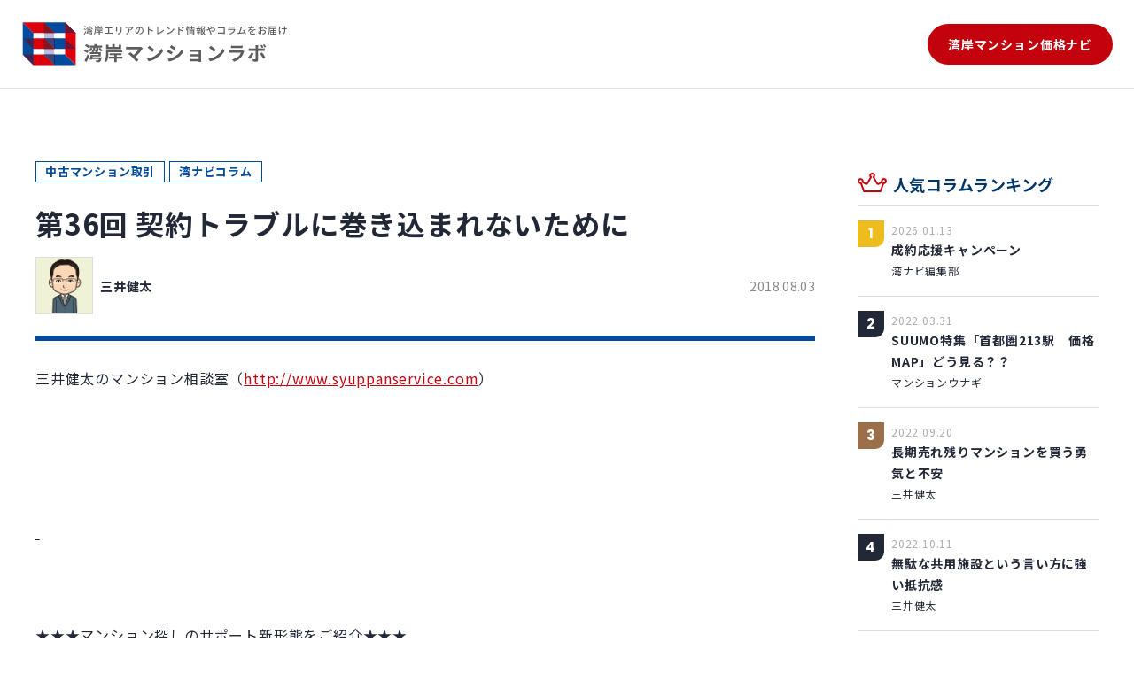

--- FILE ---
content_type: text/html; charset=UTF-8
request_url: https://labo.wangan-mansion.jp/archives/642
body_size: 15275
content:
<!DOCTYPE html>
<html lang="ja">
<head>
  <!-- Global site tag (gtag.js) - Google Analytics -->
  <script async src="https://www.googletagmanager.com/gtag/js?id=G-1TD6L8Q293"></script>
  <script>
    window.dataLayer = window.dataLayer || [];
    function gtag(){dataLayer.push(arguments);}
    gtag('js', new Date());

    gtag('config', 'G-1TD6L8Q293');
  </script>
    <meta charset="UTF-8">
  <meta http-equiv="X-UA-Compatible" content="IE=edge">
  <meta name="viewport"
    content="width=device-width,initial-scale=1.0,minimum-scale=1.0,maximum-scale=1.0,user-scalable=no">
  <meta name="format-detection" content="telephone=no">
  <meta name="description" content="三井健太のマンション相談室（http://www.syuppanservice.com） &nbsp; &nbsp;   &nbsp; ★★★マンション探しのサポート新形態をご紹介★★★ ＳＵＵＭＯやＨＯＭＥＳなどのポー [&hellip;]">
  <meta name="keywords" content="">
  <meta property="og:title" content="第36回 契約トラブルに巻き込まれないために | 湾岸マンションラボ">
  <meta property="og:type" content="website">
  <meta property="og:description" content="三井健太のマンション相談室（http://www.syuppanservice.com） &nbsp; &nbsp;   &nbsp; ★★★マンション探しのサポート新形態をご紹介★★★ ＳＵＵＭＯやＨＯＭＥＳなどのポー [&hellip;]">
  <meta property="og:url" content="https://labo.wangan-mansion.jp/archives/642">
  <meta property="og:site_name" content="第36回 契約トラブルに巻き込まれないために | 湾岸マンションラボ">
  <meta property="og:locale" content="ja_JP">
  <meta property="og:image" content="https://labo.wangan-mansion.jp/wp-content/themes/wangan-mansion-labo/ogp.jpg">
  <link rel="icon" href="https://labo.wangan-mansion.jp/wp-content/themes/wangan-mansion-labo/favicon.ico">
  <link rel="https://labo.wangan-mansion.jp/wp-content/themes/wangan-mansion-labo/apple-touch-icon.png" sizes="180x180" href="/apple-touch-icon.png">
  <!-- google fonts -->
  <link rel="preconnect" href="https://fonts.googleapis.com">
  <link rel="preconnect" href="https://fonts.gstatic.com" crossorigin>
  <link href="https://fonts.googleapis.com/css2?family=Barlow:ital,wght@0,600;1,600;1,700&family=Noto+Sans+JP:wght@400;700&family=Poppins:wght@400;700&display=swap" rel="stylesheet">
  <title>第36回 契約トラブルに巻き込まれないために | 湾岸マンションラボ</title>
<meta name='robots' content='max-image-preview:large' />
<link rel="alternate" type="application/rss+xml" title="湾岸マンションラボ &raquo; 第36回 契約トラブルに巻き込まれないために のコメントのフィード" href="https://labo.wangan-mansion.jp/archives/642/feed" />
<link rel="alternate" title="oEmbed (JSON)" type="application/json+oembed" href="https://labo.wangan-mansion.jp/wp-json/oembed/1.0/embed?url=https%3A%2F%2Flabo.wangan-mansion.jp%2Farchives%2F642" />
<link rel="alternate" title="oEmbed (XML)" type="text/xml+oembed" href="https://labo.wangan-mansion.jp/wp-json/oembed/1.0/embed?url=https%3A%2F%2Flabo.wangan-mansion.jp%2Farchives%2F642&#038;format=xml" />
<style id='wp-img-auto-sizes-contain-inline-css'>
img:is([sizes=auto i],[sizes^="auto," i]){contain-intrinsic-size:3000px 1500px}
/*# sourceURL=wp-img-auto-sizes-contain-inline-css */
</style>
<style id='wp-block-library-inline-css'>
:root{--wp-block-synced-color:#7a00df;--wp-block-synced-color--rgb:122,0,223;--wp-bound-block-color:var(--wp-block-synced-color);--wp-editor-canvas-background:#ddd;--wp-admin-theme-color:#007cba;--wp-admin-theme-color--rgb:0,124,186;--wp-admin-theme-color-darker-10:#006ba1;--wp-admin-theme-color-darker-10--rgb:0,107,160.5;--wp-admin-theme-color-darker-20:#005a87;--wp-admin-theme-color-darker-20--rgb:0,90,135;--wp-admin-border-width-focus:2px}@media (min-resolution:192dpi){:root{--wp-admin-border-width-focus:1.5px}}.wp-element-button{cursor:pointer}:root .has-very-light-gray-background-color{background-color:#eee}:root .has-very-dark-gray-background-color{background-color:#313131}:root .has-very-light-gray-color{color:#eee}:root .has-very-dark-gray-color{color:#313131}:root .has-vivid-green-cyan-to-vivid-cyan-blue-gradient-background{background:linear-gradient(135deg,#00d084,#0693e3)}:root .has-purple-crush-gradient-background{background:linear-gradient(135deg,#34e2e4,#4721fb 50%,#ab1dfe)}:root .has-hazy-dawn-gradient-background{background:linear-gradient(135deg,#faaca8,#dad0ec)}:root .has-subdued-olive-gradient-background{background:linear-gradient(135deg,#fafae1,#67a671)}:root .has-atomic-cream-gradient-background{background:linear-gradient(135deg,#fdd79a,#004a59)}:root .has-nightshade-gradient-background{background:linear-gradient(135deg,#330968,#31cdcf)}:root .has-midnight-gradient-background{background:linear-gradient(135deg,#020381,#2874fc)}:root{--wp--preset--font-size--normal:16px;--wp--preset--font-size--huge:42px}.has-regular-font-size{font-size:1em}.has-larger-font-size{font-size:2.625em}.has-normal-font-size{font-size:var(--wp--preset--font-size--normal)}.has-huge-font-size{font-size:var(--wp--preset--font-size--huge)}.has-text-align-center{text-align:center}.has-text-align-left{text-align:left}.has-text-align-right{text-align:right}.has-fit-text{white-space:nowrap!important}#end-resizable-editor-section{display:none}.aligncenter{clear:both}.items-justified-left{justify-content:flex-start}.items-justified-center{justify-content:center}.items-justified-right{justify-content:flex-end}.items-justified-space-between{justify-content:space-between}.screen-reader-text{border:0;clip-path:inset(50%);height:1px;margin:-1px;overflow:hidden;padding:0;position:absolute;width:1px;word-wrap:normal!important}.screen-reader-text:focus{background-color:#ddd;clip-path:none;color:#444;display:block;font-size:1em;height:auto;left:5px;line-height:normal;padding:15px 23px 14px;text-decoration:none;top:5px;width:auto;z-index:100000}html :where(.has-border-color){border-style:solid}html :where([style*=border-top-color]){border-top-style:solid}html :where([style*=border-right-color]){border-right-style:solid}html :where([style*=border-bottom-color]){border-bottom-style:solid}html :where([style*=border-left-color]){border-left-style:solid}html :where([style*=border-width]){border-style:solid}html :where([style*=border-top-width]){border-top-style:solid}html :where([style*=border-right-width]){border-right-style:solid}html :where([style*=border-bottom-width]){border-bottom-style:solid}html :where([style*=border-left-width]){border-left-style:solid}html :where(img[class*=wp-image-]){height:auto;max-width:100%}:where(figure){margin:0 0 1em}html :where(.is-position-sticky){--wp-admin--admin-bar--position-offset:var(--wp-admin--admin-bar--height,0px)}@media screen and (max-width:600px){html :where(.is-position-sticky){--wp-admin--admin-bar--position-offset:0px}}

/*# sourceURL=wp-block-library-inline-css */
</style><style id='global-styles-inline-css'>
:root{--wp--preset--aspect-ratio--square: 1;--wp--preset--aspect-ratio--4-3: 4/3;--wp--preset--aspect-ratio--3-4: 3/4;--wp--preset--aspect-ratio--3-2: 3/2;--wp--preset--aspect-ratio--2-3: 2/3;--wp--preset--aspect-ratio--16-9: 16/9;--wp--preset--aspect-ratio--9-16: 9/16;--wp--preset--color--black: #000000;--wp--preset--color--cyan-bluish-gray: #abb8c3;--wp--preset--color--white: #ffffff;--wp--preset--color--pale-pink: #f78da7;--wp--preset--color--vivid-red: #cf2e2e;--wp--preset--color--luminous-vivid-orange: #ff6900;--wp--preset--color--luminous-vivid-amber: #fcb900;--wp--preset--color--light-green-cyan: #7bdcb5;--wp--preset--color--vivid-green-cyan: #00d084;--wp--preset--color--pale-cyan-blue: #8ed1fc;--wp--preset--color--vivid-cyan-blue: #0693e3;--wp--preset--color--vivid-purple: #9b51e0;--wp--preset--gradient--vivid-cyan-blue-to-vivid-purple: linear-gradient(135deg,rgb(6,147,227) 0%,rgb(155,81,224) 100%);--wp--preset--gradient--light-green-cyan-to-vivid-green-cyan: linear-gradient(135deg,rgb(122,220,180) 0%,rgb(0,208,130) 100%);--wp--preset--gradient--luminous-vivid-amber-to-luminous-vivid-orange: linear-gradient(135deg,rgb(252,185,0) 0%,rgb(255,105,0) 100%);--wp--preset--gradient--luminous-vivid-orange-to-vivid-red: linear-gradient(135deg,rgb(255,105,0) 0%,rgb(207,46,46) 100%);--wp--preset--gradient--very-light-gray-to-cyan-bluish-gray: linear-gradient(135deg,rgb(238,238,238) 0%,rgb(169,184,195) 100%);--wp--preset--gradient--cool-to-warm-spectrum: linear-gradient(135deg,rgb(74,234,220) 0%,rgb(151,120,209) 20%,rgb(207,42,186) 40%,rgb(238,44,130) 60%,rgb(251,105,98) 80%,rgb(254,248,76) 100%);--wp--preset--gradient--blush-light-purple: linear-gradient(135deg,rgb(255,206,236) 0%,rgb(152,150,240) 100%);--wp--preset--gradient--blush-bordeaux: linear-gradient(135deg,rgb(254,205,165) 0%,rgb(254,45,45) 50%,rgb(107,0,62) 100%);--wp--preset--gradient--luminous-dusk: linear-gradient(135deg,rgb(255,203,112) 0%,rgb(199,81,192) 50%,rgb(65,88,208) 100%);--wp--preset--gradient--pale-ocean: linear-gradient(135deg,rgb(255,245,203) 0%,rgb(182,227,212) 50%,rgb(51,167,181) 100%);--wp--preset--gradient--electric-grass: linear-gradient(135deg,rgb(202,248,128) 0%,rgb(113,206,126) 100%);--wp--preset--gradient--midnight: linear-gradient(135deg,rgb(2,3,129) 0%,rgb(40,116,252) 100%);--wp--preset--font-size--small: 13px;--wp--preset--font-size--medium: 20px;--wp--preset--font-size--large: 36px;--wp--preset--font-size--x-large: 42px;--wp--preset--spacing--20: 0.44rem;--wp--preset--spacing--30: 0.67rem;--wp--preset--spacing--40: 1rem;--wp--preset--spacing--50: 1.5rem;--wp--preset--spacing--60: 2.25rem;--wp--preset--spacing--70: 3.38rem;--wp--preset--spacing--80: 5.06rem;--wp--preset--shadow--natural: 6px 6px 9px rgba(0, 0, 0, 0.2);--wp--preset--shadow--deep: 12px 12px 50px rgba(0, 0, 0, 0.4);--wp--preset--shadow--sharp: 6px 6px 0px rgba(0, 0, 0, 0.2);--wp--preset--shadow--outlined: 6px 6px 0px -3px rgb(255, 255, 255), 6px 6px rgb(0, 0, 0);--wp--preset--shadow--crisp: 6px 6px 0px rgb(0, 0, 0);}:where(.is-layout-flex){gap: 0.5em;}:where(.is-layout-grid){gap: 0.5em;}body .is-layout-flex{display: flex;}.is-layout-flex{flex-wrap: wrap;align-items: center;}.is-layout-flex > :is(*, div){margin: 0;}body .is-layout-grid{display: grid;}.is-layout-grid > :is(*, div){margin: 0;}:where(.wp-block-columns.is-layout-flex){gap: 2em;}:where(.wp-block-columns.is-layout-grid){gap: 2em;}:where(.wp-block-post-template.is-layout-flex){gap: 1.25em;}:where(.wp-block-post-template.is-layout-grid){gap: 1.25em;}.has-black-color{color: var(--wp--preset--color--black) !important;}.has-cyan-bluish-gray-color{color: var(--wp--preset--color--cyan-bluish-gray) !important;}.has-white-color{color: var(--wp--preset--color--white) !important;}.has-pale-pink-color{color: var(--wp--preset--color--pale-pink) !important;}.has-vivid-red-color{color: var(--wp--preset--color--vivid-red) !important;}.has-luminous-vivid-orange-color{color: var(--wp--preset--color--luminous-vivid-orange) !important;}.has-luminous-vivid-amber-color{color: var(--wp--preset--color--luminous-vivid-amber) !important;}.has-light-green-cyan-color{color: var(--wp--preset--color--light-green-cyan) !important;}.has-vivid-green-cyan-color{color: var(--wp--preset--color--vivid-green-cyan) !important;}.has-pale-cyan-blue-color{color: var(--wp--preset--color--pale-cyan-blue) !important;}.has-vivid-cyan-blue-color{color: var(--wp--preset--color--vivid-cyan-blue) !important;}.has-vivid-purple-color{color: var(--wp--preset--color--vivid-purple) !important;}.has-black-background-color{background-color: var(--wp--preset--color--black) !important;}.has-cyan-bluish-gray-background-color{background-color: var(--wp--preset--color--cyan-bluish-gray) !important;}.has-white-background-color{background-color: var(--wp--preset--color--white) !important;}.has-pale-pink-background-color{background-color: var(--wp--preset--color--pale-pink) !important;}.has-vivid-red-background-color{background-color: var(--wp--preset--color--vivid-red) !important;}.has-luminous-vivid-orange-background-color{background-color: var(--wp--preset--color--luminous-vivid-orange) !important;}.has-luminous-vivid-amber-background-color{background-color: var(--wp--preset--color--luminous-vivid-amber) !important;}.has-light-green-cyan-background-color{background-color: var(--wp--preset--color--light-green-cyan) !important;}.has-vivid-green-cyan-background-color{background-color: var(--wp--preset--color--vivid-green-cyan) !important;}.has-pale-cyan-blue-background-color{background-color: var(--wp--preset--color--pale-cyan-blue) !important;}.has-vivid-cyan-blue-background-color{background-color: var(--wp--preset--color--vivid-cyan-blue) !important;}.has-vivid-purple-background-color{background-color: var(--wp--preset--color--vivid-purple) !important;}.has-black-border-color{border-color: var(--wp--preset--color--black) !important;}.has-cyan-bluish-gray-border-color{border-color: var(--wp--preset--color--cyan-bluish-gray) !important;}.has-white-border-color{border-color: var(--wp--preset--color--white) !important;}.has-pale-pink-border-color{border-color: var(--wp--preset--color--pale-pink) !important;}.has-vivid-red-border-color{border-color: var(--wp--preset--color--vivid-red) !important;}.has-luminous-vivid-orange-border-color{border-color: var(--wp--preset--color--luminous-vivid-orange) !important;}.has-luminous-vivid-amber-border-color{border-color: var(--wp--preset--color--luminous-vivid-amber) !important;}.has-light-green-cyan-border-color{border-color: var(--wp--preset--color--light-green-cyan) !important;}.has-vivid-green-cyan-border-color{border-color: var(--wp--preset--color--vivid-green-cyan) !important;}.has-pale-cyan-blue-border-color{border-color: var(--wp--preset--color--pale-cyan-blue) !important;}.has-vivid-cyan-blue-border-color{border-color: var(--wp--preset--color--vivid-cyan-blue) !important;}.has-vivid-purple-border-color{border-color: var(--wp--preset--color--vivid-purple) !important;}.has-vivid-cyan-blue-to-vivid-purple-gradient-background{background: var(--wp--preset--gradient--vivid-cyan-blue-to-vivid-purple) !important;}.has-light-green-cyan-to-vivid-green-cyan-gradient-background{background: var(--wp--preset--gradient--light-green-cyan-to-vivid-green-cyan) !important;}.has-luminous-vivid-amber-to-luminous-vivid-orange-gradient-background{background: var(--wp--preset--gradient--luminous-vivid-amber-to-luminous-vivid-orange) !important;}.has-luminous-vivid-orange-to-vivid-red-gradient-background{background: var(--wp--preset--gradient--luminous-vivid-orange-to-vivid-red) !important;}.has-very-light-gray-to-cyan-bluish-gray-gradient-background{background: var(--wp--preset--gradient--very-light-gray-to-cyan-bluish-gray) !important;}.has-cool-to-warm-spectrum-gradient-background{background: var(--wp--preset--gradient--cool-to-warm-spectrum) !important;}.has-blush-light-purple-gradient-background{background: var(--wp--preset--gradient--blush-light-purple) !important;}.has-blush-bordeaux-gradient-background{background: var(--wp--preset--gradient--blush-bordeaux) !important;}.has-luminous-dusk-gradient-background{background: var(--wp--preset--gradient--luminous-dusk) !important;}.has-pale-ocean-gradient-background{background: var(--wp--preset--gradient--pale-ocean) !important;}.has-electric-grass-gradient-background{background: var(--wp--preset--gradient--electric-grass) !important;}.has-midnight-gradient-background{background: var(--wp--preset--gradient--midnight) !important;}.has-small-font-size{font-size: var(--wp--preset--font-size--small) !important;}.has-medium-font-size{font-size: var(--wp--preset--font-size--medium) !important;}.has-large-font-size{font-size: var(--wp--preset--font-size--large) !important;}.has-x-large-font-size{font-size: var(--wp--preset--font-size--x-large) !important;}
/*# sourceURL=global-styles-inline-css */
</style>

<style id='classic-theme-styles-inline-css'>
/*! This file is auto-generated */
.wp-block-button__link{color:#fff;background-color:#32373c;border-radius:9999px;box-shadow:none;text-decoration:none;padding:calc(.667em + 2px) calc(1.333em + 2px);font-size:1.125em}.wp-block-file__button{background:#32373c;color:#fff;text-decoration:none}
/*# sourceURL=/wp-includes/css/classic-themes.min.css */
</style>
<link rel='stylesheet' id='toc-screen-css' href='https://labo.wangan-mansion.jp/wp-content/plugins/table-of-contents-plus/screen.min.css?ver=2411.1' media='all' />
<style id='toc-screen-inline-css'>
div#toc_container {width: 100%;}
/*# sourceURL=toc-screen-inline-css */
</style>
<link rel='stylesheet' id='ppress-frontend-css' href='https://labo.wangan-mansion.jp/wp-content/plugins/wp-user-avatar/assets/css/frontend.min.css?ver=4.16.8' media='all' />
<link rel='stylesheet' id='ppress-flatpickr-css' href='https://labo.wangan-mansion.jp/wp-content/plugins/wp-user-avatar/assets/flatpickr/flatpickr.min.css?ver=4.16.8' media='all' />
<link rel='stylesheet' id='ppress-select2-css' href='https://labo.wangan-mansion.jp/wp-content/plugins/wp-user-avatar/assets/select2/select2.min.css?ver=6.9' media='all' />
<link rel='stylesheet' id='wml-style-css' href='https://labo.wangan-mansion.jp/wp-content/themes/wangan-mansion-labo/css/style.css?ver=1.1.1' media='all' />
<script src="https://labo.wangan-mansion.jp/wp-content/themes/wangan-mansion-labo/js/plugins/jquery-3.2.1.min.js?ver=1.1.1" id="jquery-js"></script>
<script src="https://labo.wangan-mansion.jp/wp-content/plugins/wp-user-avatar/assets/flatpickr/flatpickr.min.js?ver=4.16.8" id="ppress-flatpickr-js"></script>
<script src="https://labo.wangan-mansion.jp/wp-content/plugins/wp-user-avatar/assets/select2/select2.min.js?ver=4.16.8" id="ppress-select2-js"></script>
<link rel="https://api.w.org/" href="https://labo.wangan-mansion.jp/wp-json/" /><link rel="alternate" title="JSON" type="application/json" href="https://labo.wangan-mansion.jp/wp-json/wp/v2/posts/642" /><link rel="EditURI" type="application/rsd+xml" title="RSD" href="https://labo.wangan-mansion.jp/xmlrpc.php?rsd" />
<meta name="generator" content="WordPress 6.9" />
<link rel="canonical" href="https://labo.wangan-mansion.jp/archives/642" />
<link rel='shortlink' href='https://labo.wangan-mansion.jp/?p=642' />
</head>
<body>

<header class="header">
  <div class="header_inner">
    <h1 class="header_logo">
      <a href="https://labo.wangan-mansion.jp">
        <img src="https://labo.wangan-mansion.jp/wp-content/themes/wangan-mansion-labo/img/common/ico_logo.svg" alt="湾岸エリアのトレンド情報やコラムをお届け 湾岸マンションラボ" width="300" height="51">
      </a>
    </h1>
    <p class="btn btn_header">
      <a class="btn_link" href="https://wangan-mansion.jp/" target="_blacnk" rel="noopener">
        湾岸マンション<br class="sp">価格ナビ
      </a>
    </p>
  </div>
</header>
<!-- /.header -->

<div class="wrapper pageWrapper">
  <div class="inner">

    <main class="main pageDetail">
            <div class="contents pageBlock">
        <div class="head">
                    <ul>
                      <li><a href="https://labo.wangan-mansion.jp/archives/category/%e6%b9%be%e3%83%8a%e3%83%93%e3%82%b3%e3%83%a9%e3%83%a0/%e4%b8%ad%e5%8f%a4%e3%83%9e%e3%83%b3%e3%82%b7%e3%83%a7%e3%83%b3%e5%8f%96%e5%bc%95">中古マンション取引</a></li>
                      <li><a href="https://labo.wangan-mansion.jp/archives/category/%e6%b9%be%e3%83%8a%e3%83%93%e3%82%b3%e3%83%a9%e3%83%a0">湾ナビコラム</a></li>
                    </ul>
                    <h1>第36回 契約トラブルに巻き込まれないために</h1>
          <div class="subHead">
            <div class="subHead_author">
              <div class="subHead_author-img">
                <img src="https://labo.wangan-mansion.jp/wp-content/uploads/2018/06/4092ed98e9035652d4c9ca9441701ed7-150x150.png" alt="三井健太">
              </div>
              <div class="subHead_author-name">三井健太</div>
            </div>
            <span class="subHead_date">
              <time datetime="2018-08-03 07:35:14">2018.08.03</time>
            </span>
          </div>
        </div>
        <!-- /.head -->
        <div class="post_contents">
          <p>三井健太のマンション相談室（<a href="http://www.syuppanservice.com/">http://www.syuppanservice.com</a>）</p>
<p>&nbsp;</p>
<p>&nbsp;</p>
<p><u> </u></p>
<p>&nbsp;</p>
<p>★★★マンション探しのサポート新形態をご紹介★★★</p>
<p>ＳＵＵＭＯやＨＯＭＥＳなどのポータルサイトから良さそうな中古をみつけたら、見学の前にお知らせください。（複数可）</p>
<p>第三者として、客観的な「評価＝ショートレポート」をお届けします。ショートレポートをお読みになって内覧したいと思われたら、三井健太までご一報ください。ご案内の手配をいたします。</p>
<p>見学の後、前向きに検討したいが判断に迷う。そんなときは「マンション評価サービス」「将来価格の予測サービス」をご利用下さい。</p>
<p>＜ショートレポートのメリット＞</p>
<p>①無駄な訪問・内覧を減らし、最短距離でゴールに達することができます</p>
<p>②見落とし・盲点をなくすことができます</p>
<p>③先入観・固定観念を取り外すことができます</p>
<p>④欠点・弱点も事前に指摘するので、冷静な目で内覧することができます。</p>
<p>～お申し込みはホームページのメニュー画面から～</p>
<p>&nbsp;</p>
<p>★★★三井健太の２大サービスはこちら★★★</p>
<p>「マンション評価サービス」と「将来価格の予測サービス」のご案内</p>
<p><a href="http://www.syuppanservice.com/2dai-service-syoukai.html">http://www.syuppanservice.com/2dai-service-syoukai.html</a></p>
<p>&nbsp;</p>
<p>&nbsp;</p>
<p><strong> </strong></p>
<p>&nbsp;</p>
<h1>【契約トラブルに巻き込まれないために】</h1>
<p>&nbsp;</p>
<p>2015年秋に発覚した、横浜市の「杭工事欠陥マンション（傾斜マンション）」事件。全棟建て替えとなった、この重大事件とは別に、最近マンション購入者を困らせる問題が頻発。筆者に届くご相談も契約上のトラブルに関するものがとみに増えています。</p>
<p>&nbsp;</p>
<p>本稿は、マンション売買に関するトラブルの被害者にならないための方策について書きました。</p>
<p>&nbsp;</p>
<p>&nbsp;</p>
<div id="toc_container" class="no_bullets"><p class="toc_title">目次</p><ul class="toc_list"><li><a href="#i"><span class="toc_number toc_depth_1">1</span> ●トラブルの事例集</a></li><li><a href="#i-2"><span class="toc_number toc_depth_1">2</span> ●契約上のトラブルで勝てない買主</a></li><li><a href="#i-3"><span class="toc_number toc_depth_1">3</span> ●買い手勝訴の判例 ：契約時の眺望説明と完成後の実態が違った</a></li><li><a href="#i-4"><span class="toc_number toc_depth_1">4</span> ●「こんなはずではなかった」の数々</a></li><li><a href="#i-5"><span class="toc_number toc_depth_1">5</span> ●後悔しないために</a></li><li><a href="#i-6"><span class="toc_number toc_depth_1">6</span> ●最後の自衛策は「少額手付」</a></li><li><a href="#i-7"><span class="toc_number toc_depth_1">7</span> ●解約したいと思う事情・理由</a></li><li><a href="#i-8"><span class="toc_number toc_depth_1">8</span> ●悩んだ末の契約をするときの自衛策</a></li><li><a href="#i-9"><span class="toc_number toc_depth_1">9</span> ●最後に：手付金保全は諦める</a></li></ul></div>
<h2><span id="i">●トラブルの事例集</span></h2>
<p>最近関わった事例から５点を紹介します。</p>
<p>&nbsp;</p>
<p>＊事例①　強引な営業手法で契約を誘引・・・契約は1日待って欲しいという買い手の要望をはねつけ、自宅まで印鑑と通帳を取りに行かせて売買契約の締結まで追い込んだ営業マン。</p>
<p>&nbsp;</p>
<p>＊事例②　説明の欺瞞による顧客誘導・・・分割分譲の１期に希望の住戸がないので今回は見送るという買い手を、次期は価格が大きく上がる予定との説明によって希望と異なる住戸で契約させられた。ところが、ふたを開けると価格は同面積で20万円しか違わなかった。その住戸に契約変更を要求したが一切応じてくれず、そのうちに希望住戸も他の買手と契約してしまった。</p>
<p>&nbsp;</p>
<p>＊事例③　商談順位一番の買い手を裏切り後順位の買い手と契約・・・中古マンションの売買において、売主の言い値そのままに購入意思を明確にした後、住宅ローンの事前審査も通り、あとは契約締結の日時を決める段になったにも関わらず、後順位の申込者と契約をしてしまった。仲介業者は、売主が買い手を選んだと言い訳。理由は不明。</p>
<p>&nbsp;</p>
<p>＊事例④　近隣の新たなマンション建設で日照被害・・・契約から３か月もしないうちに近隣にマンション建設の告知。その計画を売主は知っていた可能性が高いのに説明は欠落していた。契約の解除をしたいなら手付金は没収と言われた。</p>
<p>&nbsp;</p>
<p>＊事例➄　土砂災害危険区域の説明が欠落したままで契約・・・物件の近隣エリアが危険区域であったが仲介業者は確認を怠り、重要事項説明書に記載していなかった。後日そのことに気付いた買い手が解約を要求し、最後は売主も応じたが、ストレスに苦しめられ、時間もかかった。</p>
<p>&nbsp;</p>
<h2><span id="i-2">●契約上のトラブルで勝てない買主</span></h2>
<p>上記の事例➄は、最終的には無事に無償解約に至ったので、どちらかと言えば例外に近いものです。というのも、ほとんどのケースは買い手の泣き寝入りになるか、手付金の放棄かのどちらかになってしまうからです。</p>
<p>&nbsp;</p>
<p>デベロッパーにせよ、仲介業者にせよ、マンション販売に関わるプロは宅建業法などの法律を遵守しています。不動産業は別名「クレーム産業」と卑下、もしくは揶揄されて来た歴史を持っているだけに、いわゆるコンプライアンスに関しては昔から堅い業界です。</p>
<p>法すれすれの仕事（主に営業）は存在するものの、一線を超えることはないのです。トラブルの元になりそうなことは、必ずどこかに表記していて、そこをよく見なかった買い手が悪いという結末になりやすいのが現実です。</p>
<p>&nbsp;</p>
<p>事例④の日照被害でも、商業地には日影規制はないので、買い手は新規のマンション建設を反対できないことはもとより、購入したマンションの売主に対して「そんなの聞いていない」とクレームをつけたとしても、「近隣の環境は、合法的建築物によって将来変わる可能性があります」という重要事項説明書内の文言を指して対抗して来ます。</p>
<p>&nbsp;</p>
<p>事例②の第2期の価格が上がるという説明も「あくまで予定なので、変わることもあります」と逃げられたのです。担当者が、「具体的に〇〇〇万円上がる」と言った覚えはないと白を切るばかりの卑怯さを平気で通す始末。</p>
<p>&nbsp;</p>
<p>しかし、価格表などのコピーをくれたわけでも、ボイスレコーダーで証拠の声を記録していたわけでもないので、最後は泣き寝入りです。</p>
<p>&nbsp;</p>
<p>事例①の場合も、契約書に記名・押印してしまった以上、法的にはどうしようもないのです。</p>
<p>&nbsp;</p>
<p>つまり、まともな方法（正攻法）では勝ち目はないと言わざるをえないのです。筆者の経験では、法律論争でない世界に売主を引きずり出すことで買い手の損害を最小限にすることは可能なケースも少なくありません。</p>
<p>&nbsp;</p>
<p>&nbsp;</p>
<h2><span id="i-3">●買い手勝訴の判例 ：契約時の眺望説明と完成後の実態が違った</span></h2>
<p>青田売りマンションの場合で、完成後の状況を説明する義務が売主にあるとし、眺望がマンションの完成前に受けた説明と違っていたため争いになった事案において、売主には手付金返還、損害賠償の支払義務があるとされた事例（京都市）があります。</p>
<p>&nbsp;</p>
<p>「眺望を重視する意向を伝え、6階の居室について、細かい説明を求めた。これに対し、担当者は、部屋の間取図を見せながら、本件マンションからは二条城が見えること、隣地には5階建てのビルがあるが、6階の本件居室からは視界が通っていること等を説明した」</p>
<p>&nbsp;</p>
<p>ところが、「マンション竣工後の内覧会において、居室の窓からの視野は、隣接ビルのクーリングタワーに占められ、窓に接近しないと二条城の緑がほとんど見えない状態であることが判明した」</p>
<p>&nbsp;</p>
<p>買主は「契約違反であるとして本件売買契約を解除し、売主に対して手付金の返還及び損害賠償を求めて提訴した」のです。</p>
<p>&nbsp;</p>
<p>判決は、「未完成物件の売主は、販売にあたって完成後の状況を、実物を見聞きできたのと同程度にまで説明する義務がある。本件居室の購入にあたり、買主が眺望を重視していることを売主においても認識し得たのであるから、本件居室のバルコニー、窓等からの視界を遮るものの有無について調査、確認して正確な情報提供をすべき義務があった。しかし、本件居室においては、完成後の状況がパンフレット等及び事前の担当者の説明と明らかに異なり、そのような状況について説明を受けていれば、買主は購入しなかったと認められるので、買主は本件売買契約を解除でき、売主は手付金返還及び損害賠償の支払義務がある」というものとなったのです。</p>
<p>&nbsp;</p>
<p>この事件は稀有なものです。普通は「眺望の悪化の程度が社会通念上、一般に受忍すべき限度を超え、法的に保護されるべき利益を不当に侵害したとは認められない」と訴えが退けられるのです。</p>
<p>&nbsp;</p>
<h2><span id="i-4">●「こんなはずではなかった」の数々</span></h2>
<p>契約してから気付き「しまった」では遅いので、注意すべき点をお伝えしましょう。</p>
<p>&nbsp;</p>
<p>①電線の位置・・・電線の位置を外観パース（完成予想図）に書き込んでいる例は見たことがありません。完成済の物件では起こらないことですが、完成内覧会でリビング正面に無粋な電線が走っているというのでは、興ざめというだけでなく価値も下がるというものです。</p>
<p>&nbsp;</p>
<p>価格表と間取り図ばかりに集中すると、気付きにくい問題です。</p>
<p>&nbsp;</p>
<p>②下がり天井の高さと幅・・・飾り天井として美しいものは別ですが、単に排気ダクトのためや大梁のために下がっているという天井は、でこぼこし、美しいものではないだけでなく、圧迫感となって快適性を損なうものです。</p>
<p>&nbsp;</p>
<p>下がり天井の位置を平面図の点線並びに数字の表示によって確認することはできても、立体的にイメージするのは普通の買い手にとって至難のことです。</p>
<p>&nbsp;</p>
<p>しかし、例えば4.5畳大の洋室の真ん中あたりに、幅60センチの下がり天井が40センチも降りて来るようであれば、立面図はちょうど凹の文字に似た部屋となるのです。梁下寸法は2000ミリ前後しかありません。その圧迫感は尋常でないのです。</p>
<p>&nbsp;</p>
<p>下がり天井の位置が部屋の隅にある分には、家具の高さを注意すればすみますが、どのあたりに、どのくらいの幅で下がっているかを平面図で確認し、かつ立面図を描いてもらうことが重要です。</p>
<p>&nbsp;</p>
<p>③エントランスホールの天井高・・・高級マンションのはずなのにマンションの顔たる玄関が貧相だと怒っていた買い手がありました。　低層住宅街なので全体の高さが規制されている中、エントランスを2層引き抜けにするなどはできない相談だったのかもしれませんが、第一印象で大いに落胆するマンションとなっていました。</p>
<p>&nbsp;</p>
<p>仮に、そうであることを最初から分かっていたら買わなかったかどうかは断定できませんが、優越感を味わいたい志向が強い人は気を付けたい点です。</p>
<p>&nbsp;</p>
<p>④玄関ドア上部の天井高・・・各戸の玄関も同様です。ここは殆んどのケースで大梁が走っている場所ですが、中には梁下のドア高が低く、とても狭苦しい印象の玄関になっている場合があるのです。新居の完成を楽しみにしていた買い手を落胆させる残念な設計です。</p>
<p>&nbsp;</p>
<p>➄玄関側の寝室の採光・・・田の字型と言われる間取りには玄関側に寝室が２つレイアウトされています。　その寝室が北向きであっても窓が大きければ外光が十分に入って来るのですが、昼間でも照明が要るというケースの方が少なくありません。</p>
<p>&nbsp;</p>
<p>サービスルームという表示なら、法的な採光基準に満たさない「納戸」扱いになりますが、普通に洋室と表示されてあれば、最低限の光は入ることを意味しています。</p>
<p>&nbsp;</p>
<p>問題は、最低限しかないという点です。目の前にエレベーターがあると、採光基準を満たさなくなるので、窓を斜めに取ってエレベーター塔を避けるのが常道ですが、それでも窓の正面にあると暗い感じは抜けきれないのです。　できたら、斜め窓の洋室がある住戸は避けたいですね。</p>
<p>&nbsp;</p>
<p>➅ルーフテラスの出入り（またぎ高）・・・ルーフテラス（バルコニーと表現する図面が多い）は、上部に庇がないため、雨の吹込みを防止するために室内の床とテラスをバリアフリーにするわけにいかないのです。　つまり、床からコンクリートを何十センチか立ち上げてあります。</p>
<p>&nbsp;</p>
<p>問題はその高さです。立ち上げられた部分をまたがなければ出入りができないので、不便です。高さが浴槽と同じ45㎝程度なら許容範囲ですが、60cmも70cmもあったら、窓のそばの室内と場合によってはテラス側にも常にステップ（踏み台）を置かなければなりません。</p>
<p>&nbsp;</p>
<p>そんな不便なテラスでも、専有面積の同じ他の住戸より何百万円も高く販売されます。やりきれませんね。図面集には必ずまたぎ高が表示されています。見逃さないようにしたいものです。</p>
<p>&nbsp;</p>
<p>⑦エレベーターに接する寝室・・・２LDKタイプに多いのですが、エレベーターに接する住戸があります。その住戸は、エレベーターシャフトに接する面をトイレや浴室等の水回りで固め、寝室は配置しないのが常識になっていますが、最近、寝室がべたづけという間取りを発見しました。</p>
<p>&nbsp;</p>
<p>言うまでもなく、壁を二重にするなどの防音対策を施していることを確認できたのですが、それでも完璧な防音はできない懸念があるので注意しなければなりません。</p>
<p>&nbsp;</p>
<p>⑧上下階・左右の音・・・他の住戸からの音漏れや音の伝播は、残念ながら完全に防ぐことはできません。住まい手の生活ぶりによって異なるので、受忍限度を超えることもあり得るのがマンションであると覚悟しなければならないのです。</p>
<p>&nbsp;</p>
<p>安普請の賃貸マンションや木造アパートに比べれば、遥かに性能は優れていますが、期待度が大き過ぎると落胆の度も大きくなります。</p>
<p>&nbsp;</p>
<p>入居したら、向こう三軒両隣、更に上下の隣人に挨拶することをお勧めします。顔を見知っているだけでも、お互いにトラブルは予防できるものだからです。</p>
<p>&nbsp;</p>
<p>&nbsp;</p>
<p>&nbsp;</p>
<h2><span id="i-5">●後悔しないために</span></h2>
<p>今後の商談では、念のためボイスレコーダー（携帯電話の機能も使える）を持参しましょう。そして、声、メール、メモといった証拠になるものを残すようにすることが大事です。</p>
<p>&nbsp;</p>
<p>「言った・言わない」の問題が多く、結局は泣き寝入りになりかねないからです。</p>
<p>まさかと思うようなトラブルが、相手が大手業者であっても起きます。予防のためにお勧めします。</p>
<p>&nbsp;</p>
<p>また、営業マンに何かを強要されてお困りのときは「親戚に詳しい者がいるので聞いてから返事します」と一旦かわしてください。ご相談くだされば、にわか親戚の筆者が即日または翌朝までにご返事します。</p>
<p>&nbsp;</p>
<p>不動産って、そんなふうに警戒しつつ買わなければならないのかと、暗たんとした気分になるかもしれませんが、すべては安心・安全な取引のためです。</p>
<p>&nbsp;</p>
<h2><span id="i-6">●最後の自衛策は「少額手付」</span></h2>
<p>何処が問題かが分からないまま契約に至ってしまう。若しくは、これで大丈夫と慎重の上に慎重な態度で契約に至りそうなときでも、「石橋を叩いて渡りたい」人は、「少額手付け契約」を最後の砦にしましょう。</p>
<p>&nbsp;</p>
<p>そうしておけば万一の場合も、最小限の損害ですむのですから。</p>
<p>&nbsp;</p>
<p>筆者に届くご依頼の中に、最近とみに増えていると感じているものがあります。</p>
<p>それは、理由は様々ですが「売買契約をキャンセルしたい」というものです。</p>
<p>&nbsp;</p>
<p>契約キャンセルは、手付金没収（放棄）という痛みを伴います。5000万円のマンションなら500万円というのが一般的な手付金の額です。大抵これを捨てるしかなくなるのです。</p>
<p>&nbsp;</p>
<p>解約して手付金が戻るのは特約が付いている場合だけで、一般的には「ローンが不承認になったとき」と「自宅が売れなかったとき」の二つがあります。</p>
<p>&nbsp;</p>
<p>「転勤が急に決まった」は自己都合の範疇に入るので、業者によっては無償解約に応じてくれる例もありますが、原則は無償解約とはなりません。</p>
<p>&nbsp;</p>
<h2><span id="i-7">●解約したいと思う事情・理由</span></h2>
<p>さて、解約したいという理由の多くは「見学から契約までのスピードが早過ぎ、じっくり考える間もなく決断を迫られ契約してしまったが、とても後悔している」というものです。</p>
<p>&nbsp;</p>
<p>どのような物件でも完全無欠はなく、どこかしら気に入らない部分、欠点、短所が見られるもので、そこは妥協や軽視の結果の決断となるのが現実なのです。しかし、他人から見れば「そのくらいのこと」でも、一旦は「仕方ないか」と自分に言い聞かせて契約まで進んだものの、あとで「やはり我慢できない」と思い直したりするのですね。</p>
<p>&nbsp;</p>
<p>また、「契約前には気づかなかった欠点」が契約後にクローズアップして来て「いやだ」となるケースも見られます。担当営業マンから説明はなかったので「聞いていない」とクレームをつけると、「図面集に書いてあります」とかわされ、確かに良く見れば小さな文字で表記されています。よく見なかった買い手が悪いと言わんばかりの対応に腹が立っても後の祭りというわけです。</p>
<p>&nbsp;</p>
<h2><span id="i-8">●悩んだ末の契約をするときの自衛策</span></h2>
<p>解約には痛みが伴います。買い手の一方的な都合で解除を申し入れれば「手付金の放棄」また「違約金の支払い」が必須となるからです。</p>
<p>&nbsp;</p>
<p>違約金の最高額は物件価格の20％と法が定めています。手付金も20％を超えて受け取ることは禁じているので最高でも20％ですが、多くのデベロッパー（売主）は10％を買主に求めています。</p>
<p>&nbsp;</p>
<p>契約時には「そういうものか」と特に疑問を挟むことなく、売り手の言いなりになって手付金を払ってしまう買い手が大半ですが、契約条件は交渉の結果で決まるのが基本なので、言われるままに従うこともないのです。</p>
<p>&nbsp;</p>
<p>「それではお売りできません」と強気の売主もないことはないのですが、大抵は買主の要望を聞いてくれます。</p>
<p>&nbsp;</p>
<p>今、まさに契約寸前というとき、少しでも気になる点（納得がいかない点・気になる点）があったら、手付金は可能な限り減らすことが大事です。</p>
<p>&nbsp;</p>
<p>短い時間で契約に進んでしまったとき、反対に悩み抜いた挙句に押し切られて契約に至ったときなどは特に重要な自衛策になります。</p>
<p>&nbsp;</p>
<p>5000万円の10％ではなく、5％の250万円、もっと下げて100万円くらいに抑えるのが賢明と言えましょう。</p>
<p>&nbsp;</p>
<p>「頭金は直ぐに揃わない。100万円ならすぐでも大丈夫だけど」などと切り出して交渉をスタートするのがコツです。</p>
<p>&nbsp;</p>
<p>十分に検討した。疑問は解けた。これで問題は残っていないはずだ――仮にそう思っても何があるか分からない。「念には念を入れよ」と言うし、「石橋を叩いてもなお渡らないくらい」の慎重さがあって悪くないということですね。</p>
<p>&nbsp;</p>
<p>「自分の迷いを断ち切るために大きな金額を納めてしまおう」という考え方もないわけではないですが、これは営業マンの殺し文句に過ぎない。筆者はそう思います。</p>
<p>&nbsp;</p>
<p>2016年の今、マンション市況は難しいときに当たっています。それだけに自衛の策として「少額手付」で契約されるようお勧めしたいと思います。無論、何事もなく新居で快適な暮らしができることが一番ですが・・・</p>
<p>&nbsp;</p>
<p>&nbsp;</p>
<h2><span id="i-9">●最後に：手付金保全は諦める</span></h2>
<p>新築マンションを購入して支払った代金の5％を超える場合は、国が指定した保証会社または銀行が代金の全額を引き渡しまでの期間、万一の返還を担保（保証）してくれます。</p>
<p>&nbsp;</p>
<p>逆に言うと、5％以下の支払に関してはどこも保証してくれません。</p>
<p>&nbsp;</p>
<p>万一の返還とは、売主や施工ゼネコンが倒産してしまったような場合を想定しているのです。要するに、残代金決済と同時に引き渡してくれるはずだった建物が自分のものにばらないと分かったとき、支払い済みの代金の回収を確実にするための制度で、「手付金等保証制度」と言います。</p>
<p>&nbsp;</p>
<p>少額手付の契約には、手付金が保全されないということを承知しておく必要があるということなのです。二者択一ということになりますが、売主の財務基盤がしっかりしていれば心配はないでしょうが、念のために付言しておきます。</p>
<p>&nbsp;</p>
<p>&nbsp;</p>
<p>&nbsp;</p>
<p>&nbsp;</p>
<p>終わり</p>
<p>&nbsp;</p>
<h1></h1>
<p>★★★三井健太の２大サービスはこちら★★★</p>
<p>「マンション評価サービス」　と　「将来価格の予測サービス」のご案内</p>
<p><a href="http://www.syuppanservice.com/2dai-service-syoukai.html">http://www.syuppanservice.com/2dai-service-syoukai.html</a></p>
<p>&nbsp;</p>
        </div>
        <!-- /.post_contents -->
        <div class="bottom">
                  </div>
      </div>
      <!-- /.contents -->
      <div class="pagenav">
                  <a class="prev-page" href="https://labo.wangan-mansion.jp/archives/644"></a>
                <a class="pages" href="https://labo.wangan-mansion.jp/archives">一覧へ戻る</a>
                  <a class="next-page" href="https://labo.wangan-mansion.jp/archives/635"></a>
              </div>
      <!-- /.pagenavi -->

          </main>

    <aside class="aside">

      <div class="aside_list asideRanking">
  <h3 class="asideTitle">人気コラムランキング</h3>
    <a class="aside_item aside_item-yellow" href="https://labo.wangan-mansion.jp/archives/6487">
    <div class="aside_itemWrapper">
      <div class="aside_rank">1</div>
      <div class="aside_body">
        <time class="aside_item-published" datetime="2026-01-13 09:55:00">2026.01.13</time>
        <h4 class="aside_item-title">成約応援キャンペーン</h4>
        <p class="aside_item-name">湾ナビ編集部</p>
      </div>
    </div>
  </a>
  <!-- /.aside_item -->
    <a class="aside_item aside_item-navy" href="https://labo.wangan-mansion.jp/archives/3015">
    <div class="aside_itemWrapper">
      <div class="aside_rank">2</div>
      <div class="aside_body">
        <time class="aside_item-published" datetime="2022-03-31 05:31:56">2022.03.31</time>
        <h4 class="aside_item-title">SUUMO特集「首都圏213駅　価格MAP」どう見る？？</h4>
        <p class="aside_item-name">マンションウナギ</p>
      </div>
    </div>
  </a>
  <!-- /.aside_item -->
    <a class="aside_item aside_item-brown" href="https://labo.wangan-mansion.jp/archives/4059">
    <div class="aside_itemWrapper">
      <div class="aside_rank">3</div>
      <div class="aside_body">
        <time class="aside_item-published" datetime="2022-09-20 11:40:24">2022.09.20</time>
        <h4 class="aside_item-title">長期売れ残りマンションを買う勇気と不安</h4>
        <p class="aside_item-name">三井健太</p>
      </div>
    </div>
  </a>
  <!-- /.aside_item -->
    <a class="aside_item aside_item-navy" href="https://labo.wangan-mansion.jp/archives/4061">
    <div class="aside_itemWrapper">
      <div class="aside_rank">4</div>
      <div class="aside_body">
        <time class="aside_item-published" datetime="2022-10-11 10:00:00">2022.10.11</time>
        <h4 class="aside_item-title">無駄な共用施設という言い方に強い抵抗感</h4>
        <p class="aside_item-name">三井健太</p>
      </div>
    </div>
  </a>
  <!-- /.aside_item -->
    <a class="aside_item aside_item-navy" href="https://labo.wangan-mansion.jp/archives/2896">
    <div class="aside_itemWrapper">
      <div class="aside_rank">5</div>
      <div class="aside_body">
        <time class="aside_item-published" datetime="2022-03-04 06:50:07">2022.03.04</time>
        <h4 class="aside_item-title">資産価値を維持するマンションの条件とは！？</h4>
        <p class="aside_item-name">マンションウナギ</p>
      </div>
    </div>
  </a>
  <!-- /.aside_item -->
    <a class="aside_item aside_item-navy" href="https://labo.wangan-mansion.jp/archives/5769">
    <div class="aside_itemWrapper">
      <div class="aside_rank">6</div>
      <div class="aside_body">
        <time class="aside_item-published" datetime="2024-12-05 08:31:27">2024.12.05</time>
        <h4 class="aside_item-title">【2024年版】有明・東雲・辰巳エリア学区域まとめ</h4>
        <p class="aside_item-name">湾ナビ編集部</p>
      </div>
    </div>
  </a>
  <!-- /.aside_item -->
  </div>
<!-- /.aside_list -->
      <div class="aside_list asideCategory">
  <h3 class="asideTitle">カテゴリー</h3>
    <a class="aside_item" href="https://labo.wangan-mansion.jp/archives/category/%e3%81%8a%e7%9f%a5%e3%82%89%e3%81%9b">お知らせ</a>
  <!-- /.aside_item -->
    <a class="aside_item" href="https://labo.wangan-mansion.jp/archives/category/%e3%81%8a%e7%9f%a5%e3%82%89%e3%81%9b/%e3%82%aa%e3%83%bc%e3%83%97%e3%83%b3%e3%83%ab%e3%83%bc%e3%83%a0%e6%83%85%e5%a0%b1">オープンルーム情報</a>
  <!-- /.aside_item -->
    <a class="aside_item" href="https://labo.wangan-mansion.jp/archives/category/%e3%81%8a%e7%9f%a5%e3%82%89%e3%81%9b/%e3%82%ad%e3%83%a3%e3%83%b3%e3%83%9a%e3%83%bc%e3%83%b3%e6%83%85%e5%a0%b1">キャンペーン情報</a>
  <!-- /.aside_item -->
    <a class="aside_item" href="https://labo.wangan-mansion.jp/archives/category/%e3%82%bb%e3%83%9f%e3%83%8a%e3%83%bc%e3%83%bb%e7%9b%b8%e8%ab%87">セミナー・相談</a>
  <!-- /.aside_item -->
    <a class="aside_item" href="https://labo.wangan-mansion.jp/archives/category/%e6%b9%be%e3%83%8a%e3%83%93%e3%82%b3%e3%83%a9%e3%83%a0/%e4%b8%ad%e5%8f%a4%e3%83%9e%e3%83%b3%e3%82%b7%e3%83%a7%e3%83%b3%e5%8f%96%e5%bc%95">中古マンション取引</a>
  <!-- /.aside_item -->
    <a class="aside_item" href="https://labo.wangan-mansion.jp/archives/category/%e6%b9%be%e3%83%8a%e3%83%93%e3%82%b3%e3%83%a9%e3%83%a0/%e4%b8%ad%e5%8f%a4%e3%83%9e%e3%83%b3%e3%82%b7%e3%83%a7%e3%83%b3%e5%b8%82%e6%b3%81">中古マンション市況</a>
  <!-- /.aside_item -->
    <a class="aside_item" href="https://labo.wangan-mansion.jp/archives/category/%e6%b3%a8%e7%9b%ae%e7%89%a9%e4%bb%b6">注目物件</a>
  <!-- /.aside_item -->
    <a class="aside_item" href="https://labo.wangan-mansion.jp/archives/category/%e6%b9%be%e3%83%8a%e3%83%93%e3%82%b3%e3%83%a9%e3%83%a0">湾ナビコラム</a>
  <!-- /.aside_item -->
    <a class="aside_item" href="https://labo.wangan-mansion.jp/archives/category/%e6%b9%be%e3%83%8a%e3%83%93%e6%93%8d%e4%bd%9c%e3%82%ac%e3%82%a4%e3%83%89">湾ナビ操作ガイド</a>
  <!-- /.aside_item -->
    <a class="aside_item" href="https://labo.wangan-mansion.jp/archives/category/%e6%b9%be%e5%b2%b8%e3%81%93%e3%81%bc%e3%82%8c%e8%a9%b1">湾岸こぼれ話</a>
  <!-- /.aside_item -->
    <a class="aside_item" href="https://labo.wangan-mansion.jp/archives/category/%e6%b9%be%e5%b2%b8%e3%82%a8%e3%83%aa%e3%82%a2%e6%83%85%e5%a0%b1">湾岸エリア情報</a>
  <!-- /.aside_item -->
    <a class="aside_item" href="https://labo.wangan-mansion.jp/archives/category/%e6%b9%be%e3%83%8a%e3%83%93%e3%82%b3%e3%83%a9%e3%83%a0/%e6%b9%be%e5%b2%b8%e7%89%a9%e4%bb%b6">湾岸物件</a>
  <!-- /.aside_item -->
  
</div>
      <div class="aside_list asideBloger">
  <h3 class="asideTitle">ブロガー</h3>

    <a class="aside_item" href="https://labo.wangan-mansion.jp/archives/author/ksone">
    <div class="aside_itemWrapper">
      <div class="aside_img">
        <img src="https://labo.wangan-mansion.jp/wp-content/uploads/2023/06/ksone-150x150.png" width="65" height="65" alt="ケイズワン">
      </div>
      <p class="aside_item-name">ケイズワン</p>
    </div>
  </a>
  <!-- /.aside_item -->
    <a class="aside_item" href="https://labo.wangan-mansion.jp/archives/author/mansion-unagi">
    <div class="aside_itemWrapper">
      <div class="aside_img">
        <img src="https://labo.wangan-mansion.jp/wp-content/uploads/2022/01/mansionunagi-150x150.png" width="65" height="65" alt="マンションウナギ">
      </div>
      <p class="aside_item-name">マンションウナギ</p>
    </div>
  </a>
  <!-- /.aside_item -->
    <a class="aside_item" href="https://labo.wangan-mansion.jp/archives/author/mitsui-kenta">
    <div class="aside_itemWrapper">
      <div class="aside_img">
        <img src="https://labo.wangan-mansion.jp/wp-content/uploads/2018/06/4092ed98e9035652d4c9ca9441701ed7-120x120.png" width="65" height="65" alt="三井健太">
      </div>
      <p class="aside_item-name">三井健太</p>
    </div>
  </a>
  <!-- /.aside_item -->
    <a class="aside_item" href="https://labo.wangan-mansion.jp/archives/author/wannavi_column">
    <div class="aside_itemWrapper">
      <div class="aside_img">
        <img src="https://labo.wangan-mansion.jp/wp-content/uploads/2017/10/500-120x120.png" width="65" height="65" alt="湾ナビ編集部">
      </div>
      <p class="aside_item-name">湾ナビ編集部</p>
    </div>
  </a>
  <!-- /.aside_item -->
  
</div>
    </aside>
    <!-- /.aside -->

  </div>
  <!-- /.inner -->


  <div class="advertisement">
    <div class="advertisement_list">
    <a href="https://wangan-mansion.jp/link/3e5f43cf6c64e4dc79b89551c3c5cdf6a39860ae" target="_blank" rel="noopener" class="advertisement_item" style="background-image: url(https://wangan-mansion.jp/banner/3e5f43cf6c64e4dc79b89551c3c5cdf6a39860ae);"></a>
    <a href="https://wangan-mansion.jp/link/9ab976f4c6cfa04204784a35f021366d64b80bf2" target="_blank" rel="noopener" class="advertisement_item" style="background-image: url(https://wangan-mansion.jp/banner/9ab976f4c6cfa04204784a35f021366d64b80bf2);"></a>
    <a href="https://wangan-mansion.jp/link/f673ac4340240c632d6e93c70f12c235f1967950" target="_blank" rel="noopener" class="advertisement_item" style="background-image: url(https://wangan-mansion.jp/banner/f673ac4340240c632d6e93c70f12c235f1967950);"></a>
    <a href="https://wangan-mansion.jp/link/6e3e4bad54f3e39fa391a436e140cac6521dfd74" target="_blank" rel="noopener" class="advertisement_item" style="background-image: url(https://wangan-mansion.jp/banner/6e3e4bad54f3e39fa391a436e140cac6521dfd74);"></a>
    <a href="https://wangan-mansion.jp/link/499efd2c9b3fa6971c51f5ec07a592253be46445" target="_blank" rel="noopener" class="advertisement_item" style="background-image: url(https://wangan-mansion.jp/banner/499efd2c9b3fa6971c51f5ec07a592253be46445);"></a>
    </div>
  </div>
<!-- /.advertisement -->

  <div class="breadcrumb">
    <ul>
      <li><a href="https://labo.wangan-mansion.jp">ホーム</a></li>
              <li><a href="https://labo.wangan-mansion.jp/archives/category/%e6%b9%be%e3%83%8a%e3%83%93%e3%82%b3%e3%83%a9%e3%83%a0/%e4%b8%ad%e5%8f%a4%e3%83%9e%e3%83%b3%e3%82%b7%e3%83%a7%e3%83%b3%e5%8f%96%e5%bc%95">中古マンション取引</a></li>
            <li>第36回 契約トラブルに巻き込まれないために</li>
    </ul>
  </div>
  <!-- .breadcrumb -->

</div>

<footer class="footer">
  <div class="footer_top">
    <div class="footer_topWrapper">
      <div class="footer_logo">
        <a href="https://labo.wangan-mansion.jp">
          <img src="https://labo.wangan-mansion.jp/wp-content/themes/wangan-mansion-labo/img/common/ico_logo.svg" alt="湾岸エリアのトレンド情報やコラムをお届け 湾岸マンションラボ" width="300" height="51">
        </a>
      </div>
      <ul class="footer_snsList">
        <li class="footer_snsItem">
          <a href="https://twitter.com/wan_navi" target="_blank" rel="noopener">
            <img src="https://labo.wangan-mansion.jp/wp-content/themes/wangan-mansion-labo/img/common/ico_twitter.svg" alt="Twitter">
          </a>
        </li>
        <li class="footer_snsItem">
          <a href="https://www.youtube.com/channel/UCdLLv1LovGysIaWeOj03fpA" target="_blank" rel="noopener">
            <img src="https://labo.wangan-mansion.jp/wp-content/themes/wangan-mansion-labo/img/common/ico_youtube.svg" alt="Youtube">
          </a>
        </li>
        <li class="footer_snsItem">
          <a href="https://www.instagram.com/wangan_navi/" target="_blank" rel="noopener">
            <img src="https://labo.wangan-mansion.jp/wp-content/themes/wangan-mansion-labo/img/common/ico_instagram.svg" alt="Instagram">
          </a>
        </li>
      </ul>
      <div class="footer_top-img">
        <a href="https://wangan-mansion.jp/" target="_blank" rel="noopener">
          <img class="pc" src="https://labo.wangan-mansion.jp/wp-content/themes/wangan-mansion-labo/img/common/footer_img1.svg" width="560" height="125" alt="湾岸マンション価格ナビ 注目都心エリアのマンション情報の「今」をお伝えします">
          <img class="sp" src="https://labo.wangan-mansion.jp/wp-content/themes/wangan-mansion-labo/img/common/footer_img1_sp.svg" width="345" height="107" alt="湾岸マンション価格ナビ 注目都心エリアのマンション情報の「今」をお伝えします">
        </a>
      </div>
    </div>
  </div>
  <!-- /.footer_top -->

  <div class="footer_bottom">
    <div class="footer_bottomWrapper">
      <ul class="footer_bottomList">
        <li class="footer_bottomItem">
          <a href="https://wangan-mansion.jp/company.html">運営会社</a>
        </li>
        <li class="footer_bottomItem">
          <a href="https://wangan-mansion.jp/terms.html">利用規約</a>
        </li>
        <li class="footer_bottomItem">
          <a href="https://wangan-mansion.jp/privacypolicy.html">プライバシーポリシー</a>
        </li>
      </ul>
      <p class="footer_bottomCopy">
        <small>Copyright&copy; 2021 ksone,co.,ltd. all rights reserved.</small>
      </p>
    </div>
  </div>
</footer>
<!-- /.footer -->

<script type="speculationrules">
{"prefetch":[{"source":"document","where":{"and":[{"href_matches":"/*"},{"not":{"href_matches":["/wp-*.php","/wp-admin/*","/wp-content/uploads/*","/wp-content/*","/wp-content/plugins/*","/wp-content/themes/wangan-mansion-labo/*","/*\\?(.+)"]}},{"not":{"selector_matches":"a[rel~=\"nofollow\"]"}},{"not":{"selector_matches":".no-prefetch, .no-prefetch a"}}]},"eagerness":"conservative"}]}
</script>
<script src="https://labo.wangan-mansion.jp/wp-content/plugins/table-of-contents-plus/front.min.js?ver=2411.1" id="toc-front-js"></script>
<script id="ppress-frontend-script-js-extra">
var pp_ajax_form = {"ajaxurl":"https://labo.wangan-mansion.jp/wp-admin/admin-ajax.php","confirm_delete":"Are you sure?","deleting_text":"Deleting...","deleting_error":"An error occurred. Please try again.","nonce":"aedd8e9dfd","disable_ajax_form":"false","is_checkout":"0","is_checkout_tax_enabled":"0","is_checkout_autoscroll_enabled":"true"};
//# sourceURL=ppress-frontend-script-js-extra
</script>
<script src="https://labo.wangan-mansion.jp/wp-content/plugins/wp-user-avatar/assets/js/frontend.min.js?ver=4.16.8" id="ppress-frontend-script-js"></script>
<script src="https://labo.wangan-mansion.jp/wp-content/themes/wangan-mansion-labo/js/common.js?ver=1.1.1" id="common-script-js"></script>
</body>
</html>


--- FILE ---
content_type: text/css
request_url: https://labo.wangan-mansion.jp/wp-content/themes/wangan-mansion-labo/css/style.css?ver=1.1.1
body_size: 6517
content:
@charset "UTF-8";abbr,address,article,aside,audio,b,blockquote,body,canvas,caption,cite,code,dd,del,details,dfn,div,dl,dt,em,fieldset,figcaption,figure,footer,form,h1,h2,h3,h4,h5,h6,header,hgroup,html,i,iframe,img,ins,kbd,label,legend,li,main,mark,menu,nav,object,ol,p,pre,q,samp,section,small,span,strong,sub,summary,sup,table,tbody,td,tfoot,th,thead,time,tr,ul,var,video{margin:0;padding:0;border:0;outline:0;font-size:100%;font-weight:normal;vertical-align:baseline;background:transparent}body{line-height:1}article,aside,details,figcaption,figure,footer,header,hgroup,menu,nav,section{display:block}ol,ul{list-style:none}blockquote,q{quotes:none}blockquote:after,blockquote:before,q:after,q:before{content:"";content:none}a{margin:0;padding:0;font-size:100%;vertical-align:baseline;background:transparent}ins{background-color:#ff9;color:#000;text-decoration:none}mark{background-color:#ff9;color:#000;font-style:italic;font-weight:bold}del{text-decoration:line-through}abbr[title],dfn[title]{border-bottom:1px dotted;cursor:help}table{border-collapse:collapse;border-spacing:0}hr{display:block;height:1px;border:0;border-top:1px solid #cccccc;margin:1em 0;padding:0}input,select{vertical-align:middle}*,:after,:before{-webkit-box-sizing:border-box;box-sizing:border-box}html{overflow-x:hidden;font-size:62.5%}body{color:#222836;overflow-x:hidden;font-family:"Noto Sans JP",sans-serif;font-size:1.4rem;line-height:1.75;letter-spacing:0.05em;-webkit-font-smoothing:antialiased;-moz-osx-font-smoothing:grayscale;-webkit-text-size-adjust:100%}@media screen and (min-width:961px){body{font-size:1.6rem}}p{line-height:2}a{display:inline-block;color:inherit;text-decoration:none}@media screen and (min-width:961px){a{-webkit-transition:all 0.3s;transition:all 0.3s}}@media screen and (min-width:961px){a:hover{opacity:0.7}}img{max-width:100%;width:100%;vertical-align:middle;-webkit-backface-visibility:hidden;backface-visibility:hidden}button{-webkit-appearance:none;-moz-appearance:none;appearance:none;background:none;border:0;border-radius:0;font-size:inherit;outline:none;margin:0;padding:0;font-family:inherit}.pageWrapper{margin-top:34px}@media screen and (min-width:961px){.pageWrapper{margin-top:82px}}.inner{max-width:1240px;width:100%;margin:0 auto;padding:0}@media screen and (min-width:961px){.inner{padding:0 20px;display:-webkit-box;display:-ms-flexbox;display:flex}}.breadcrumb{max-width:1240px;width:100%;margin:0 auto;padding:0 15px;margin-bottom:24px}@media screen and (min-width:961px){.breadcrumb{padding:0 20px}}.breadcrumb ul li{display:inline;font-size:1.2rem;color:#888888;letter-spacing:0.04em;line-height:1}@media screen and (min-width:961px){.breadcrumb ul li{font-size:1.4rem}}.breadcrumb ul li a{font-size:1.2rem;color:#C3020D;letter-spacing:0.04em;text-decoration:underline;line-height:1}@media screen and (min-width:961px){.breadcrumb ul li a{font-size:1.4rem}}.breadcrumb ul li:not(:first-child):before{content:">";padding:0 5px;color:#888888}@media screen and (max-width:960.98px){.breadcrumb ul li:not(:first-child):before{padding:0 3px}}@-webkit-keyframes fadeIn{0%{-webkit-transform:translateY(20px);transform:translateY(20px);opacity:0}to{-webkit-transform:translateY(0);transform:translateY(0);opacity:1}}@keyframes fadeIn{0%{-webkit-transform:translateY(20px);transform:translateY(20px);opacity:0}to{-webkit-transform:translateY(0);transform:translateY(0);opacity:1}}@-webkit-keyframes boderFadeIn{0%{opacity:0}to{opacity:1}}@keyframes boderFadeIn{0%{opacity:0}to{opacity:1}}@media (-ms-high-contrast:none){a,dd,dt,figcaption,h1,h2,h3,h4,li,p,td,th{-webkit-transform:rotate(0.001deg);transform:rotate(0.001deg)}}_:-ms-lang(x)::backdrop,a,dd,dt,figcaption,h1,h2,h3,h4,li,p,td,th{transform:rotate(0.1deg)}_:lang(x)::-ms-,a,dd,dt,figcaption,h1,h2,h3,h4,li,p,td,th{transform:rotate(0.2deg)}input,select,textarea{font-family:inherit}.font-en,_:lang(x)+_:-webkit-full-screen-document{font-weight:600}.font-en,_:lang(x)::-ms-backdrop{font-weight:600}.font-en,_:-ms-lang(x)::backdrop{font-weight:600}.u-clearfix:after{content:"";display:table;clear:both}@media screen and (max-width:960.98px){.pc{display:none!important}}@media screen and (max-width:1039.98px){.u-pc-header{display:none!important}}@media screen and (max-width:1039.98px){.u-pc-point{display:none!important}}@media screen and (min-width:961px){.sp{display:none!important}}@media screen and (min-width:1040px){.sp-header{display:none!important}}@media screen and (min-width:1040px){.sp-point{display:none!important}}.point{display:none!important}@media screen and (min-width:1040px){.point{display:block!important}}.uneder-lg{display:block!important}@media screen and (min-width:961px){.uneder-lg{display:none!important}}.uppercase{text-transform:uppercase}.screenReader{position:absolute!important;width:1px!important;height:1px!important;padding:0!important;margin:-1px!important;overflow:hidden!important;clip:rect(0,0,0,0)!important;white-space:nowrap!important;border:0!important}.header{background-color:#FFFFFF;height:60px;display:-webkit-box;display:-ms-flexbox;display:flex;-webkit-box-orient:vertical;-webkit-box-direction:normal;-ms-flex-direction:column;flex-direction:column;-webkit-box-pack:center;-ms-flex-pack:center;justify-content:center;position:relative;z-index:50}@media screen and (min-width:961px){.header{border-bottom:1px solid #DDDDDD;height:100px}}.header_inner{padding:0 0 0 15px;display:-webkit-box;display:-ms-flexbox;display:flex;-webkit-box-pack:justify;-ms-flex-pack:justify;justify-content:space-between;-webkit-box-align:center;-ms-flex-align:center;align-items:center;height:100%}@media screen and (min-width:961px){.header_inner{padding:0 24px}}.header_logo img{width:192px;height:33px}@media screen and (min-width:961px){.header_logo img{width:300px;height:51px}}.footer_top{padding:24px 15px;background-color:#F4F4F4}@media screen and (min-width:961px){.footer_top{padding:48px 0}}.footer_logo{text-align:center;margin-bottom:16px}@media screen and (min-width:961px){.footer_logo{margin-bottom:24px}}.footer_logo img{width:192px;height:33px}@media screen and (min-width:961px){.footer_logo img{width:300px;height:51px}}.footer_snsList{display:-webkit-box;display:-ms-flexbox;display:flex;-webkit-box-pack:center;-ms-flex-pack:center;justify-content:center;margin-bottom:18px}@media screen and (min-width:961px){.footer_snsList{margin-bottom:26px}}.footer_snsItem+.footer_snsItem{margin-left:16px}@media screen and (min-width:961px){.footer_snsItem+.footer_snsItem{margin-left:20px}}.footer_top-img{text-align:center}@media screen and (min-width:961px){.footer_top-img{padding:0}}.footer_bottom{background-color:#3E3E3E}.footer_bottomWrapper{max-width:1240px;width:100%;padding:21px 0 24px;margin:0 auto}@media screen and (min-width:961px){.footer_bottomWrapper{padding:22px 20px 23px;display:-webkit-box;display:-ms-flexbox;display:flex;-webkit-box-pack:justify;-ms-flex-pack:justify;justify-content:space-between}}.footer_bottomList{display:-webkit-box;display:-ms-flexbox;display:flex;-webkit-box-pack:center;-ms-flex-pack:center;justify-content:center}.footer_bottomItem{font-size:1.2rem;color:#DDDDDD;padding-right:10px;line-height:1;margin-bottom:6px}@media screen and (min-width:961px){.footer_bottomItem{font-size:1.3rem;margin-bottom:0}}.footer_bottomItem+.footer_bottomItem{padding-left:10px}.footer_bottomItem:not(:last-of-type){border-right:1px solid #DDDDDD}.footer_bottomCopy{font-size:1.1rem;line-height:1;letter-spacing:0.06em;color:#DDDDDD;font-family:"Poppins",sans-serif;text-align:center}.aside{background-color:#F4F4F4;padding:45px 0 84px}@media screen and (min-width:961px){.aside{padding:13px 0 0 0;width:272px;margin-left:48px;background-color:#FFFFFF}}.asideTitle{font-size:1.8rem;font-weight:bold;letter-spacing:0.025em;line-height:1.5;color:#003665;padding-left:40px;margin:0 0 14px 15px;position:relative}@media screen and (min-width:961px){.asideTitle{margin:0 0 10px 0}}.asideTitle:before{position:absolute;content:"";top:0;left:0;background-size:contain}.aside_list:nth-of-type(n+2){margin-top:37px}@media screen and (min-width:961px){.aside_list:nth-of-type(n+2){margin-top:32px}}.aside_item{width:100%;padding:16px 15px;border-bottom:1px solid #DDDDDD}@media screen and (min-width:961px){.aside_item{padding:16px 0}}.aside_item:first-of-type{border-top:1px solid #DDDDDD}.aside_item-yellow .aside_rank{background-color:#EDBD1E}.aside_item-navy .aside_rank{background-color:#808080}.aside_item-brown .aside_rank{background-color:#9B6F49}.aside_item-navy .aside_rank{background-color:#222836}.aside_itemWrapper{display:-webkit-box;display:-ms-flexbox;display:flex;-webkit-box-pack:start;-ms-flex-pack:start;justify-content:flex-start}.aside_rank{display:inline-block;vertical-align:middle;font-size:1.5rem;font-weight:bold;line-height:2;font-family:"Poppins",sans-serif;color:#FFFFFF;border-bottom-right-radius:10px;width:30px;height:30px;text-align:center}.aside_body{width:100%;display:-webkit-box;display:-ms-flexbox;display:flex;-webkit-box-orient:vertical;-webkit-box-direction:normal;-ms-flex-direction:column;flex-direction:column;-webkit-box-align:start;-ms-flex-align:start;align-items:flex-start}.aside_item-published{font-size:1.2rem;color:#ACACAC;width:100%}.aside_item-title{font-size:1.4rem;font-weight:bold;width:100%}.aside_item-name{font-size:1.2rem;width:100%}.asideRanking .asideTitle:before{background-image:url(../img/common/ico_ranking.svg);width:33px;height:22px}.asideRanking .aside_body{width:88.9855%;margin-left:8px;display:-webkit-box;display:-ms-flexbox;display:flex;-webkit-box-orient:vertical;-webkit-box-direction:normal;-ms-flex-direction:column;flex-direction:column;-webkit-box-align:start;-ms-flex-align:start;align-items:flex-start}@media screen and (min-width:961px){.asideRanking .aside_body{width:86.0294%}}.asideCategory .asideTitle:before{background-image:url(../img/common/ico_category.svg);width:29px;height:29px}.asideCategory .aside_item{font-size:1.4rem;font-weight:bold}.asideBloger .asideTitle:before{background-image:url(../img/common/ico_bloger.svg);width:31px;height:26px}.asideBloger .aside_itemWrapper{-webkit-box-align:center;-ms-flex-align:center;align-items:center}.asideBloger .aside_img{border:1px solid #DDDDDD;width:52px}@media screen and (min-width:961px){.asideBloger .aside_img{width:67px}}.asideBloger .aside_img img{width:50px;height:50px}@media screen and (min-width:961px){.asideBloger .aside_img img{width:65px;height:65px}}.asideBloger .aside_item-name{width:auto;margin-left:8px;font-size:1.4rem;font-weight:bold}.asideColumn .asideTitle:before{background-image:url(../img/common/ico_column.svg);width:27px;height:26px}@media screen and (min-width:961px){.column{display:-webkit-box;display:-ms-flexbox;display:flex;-webkit-box-pack:justify;-ms-flex-pack:justify;justify-content:space-between;-ms-flex-wrap:wrap;flex-wrap:wrap}}.column_item{display:-ms-grid;display:grid;-ms-grid-columns:15px 124px 16px 1fr 63px 15px;grid-template-columns:15px 124px 16px 1fr 63px 15px;-ms-grid-rows:16px 84px 1fr 16px 40px 16px;grid-template-rows:16px 84px 1fr 16px 40px 16px;align-self:flex-start;border-bottom:1px solid #DDDDDD;width:100%}.column_item>:first-child{-ms-grid-row:1;-ms-grid-column:1}.column_item>:nth-child(2){-ms-grid-row:1;-ms-grid-column:2}.column_item>:nth-child(3){-ms-grid-row:1;-ms-grid-column:3}.column_item>:nth-child(4){-ms-grid-row:1;-ms-grid-column:4}.column_item>:nth-child(5){-ms-grid-row:1;-ms-grid-column:5}.column_item>:nth-child(6){-ms-grid-row:1;-ms-grid-column:6}.column_item>:nth-child(7){-ms-grid-row:2;-ms-grid-column:1}.column_item>:nth-child(8){-ms-grid-row:2;-ms-grid-column:2}.column_item>:nth-child(9){-ms-grid-row:2;-ms-grid-column:3}.column_item>:nth-child(10){-ms-grid-row:2;-ms-grid-column:4}.column_item>:nth-child(11){-ms-grid-row:2;-ms-grid-column:5}.column_item>:nth-child(12){-ms-grid-row:2;-ms-grid-column:6}.column_item>:nth-child(13){-ms-grid-row:3;-ms-grid-column:1}.column_item>:nth-child(14){-ms-grid-row:3;-ms-grid-column:2}.column_item>:nth-child(15){-ms-grid-row:3;-ms-grid-column:3}.column_item>:nth-child(16){-ms-grid-row:3;-ms-grid-column:4}.column_item>:nth-child(17){-ms-grid-row:3;-ms-grid-column:5}.column_item>:nth-child(18){-ms-grid-row:3;-ms-grid-column:6}.column_item>:nth-child(19){-ms-grid-row:4;-ms-grid-column:1}.column_item>:nth-child(20){-ms-grid-row:4;-ms-grid-column:2}.column_item>:nth-child(21){-ms-grid-row:4;-ms-grid-column:3}.column_item>:nth-child(22){-ms-grid-row:4;-ms-grid-column:4}.column_item>:nth-child(23){-ms-grid-row:4;-ms-grid-column:5}.column_item>:nth-child(24){-ms-grid-row:4;-ms-grid-column:6}.column_item>:nth-child(25){-ms-grid-row:5;-ms-grid-column:1}.column_item>:nth-child(26){-ms-grid-row:5;-ms-grid-column:2}.column_item>:nth-child(27){-ms-grid-row:5;-ms-grid-column:3}.column_item>:nth-child(28){-ms-grid-row:5;-ms-grid-column:4}.column_item>:nth-child(29){-ms-grid-row:5;-ms-grid-column:5}.column_item>:nth-child(30){-ms-grid-row:5;-ms-grid-column:6}.column_item>:nth-child(31){-ms-grid-row:6;-ms-grid-column:1}.column_item>:nth-child(32){-ms-grid-row:6;-ms-grid-column:2}.column_item>:nth-child(33){-ms-grid-row:6;-ms-grid-column:3}.column_item>:nth-child(34){-ms-grid-row:6;-ms-grid-column:4}.column_item>:nth-child(35){-ms-grid-row:6;-ms-grid-column:5}.column_item>:nth-child(36){-ms-grid-row:6;-ms-grid-column:6}@media screen and (min-width:961px){.column_item{-ms-grid-columns:132px 1fr 76px;grid-template-columns:132px 1fr 76px;-ms-grid-rows:auto 24px 1fr 8px 40px;grid-template-rows:auto 24px 1fr 8px 40px;border-bottom:none;width:48.1818%}.column_item>:first-child{-ms-grid-row:1;-ms-grid-column:1}.column_item>:nth-child(2){-ms-grid-row:1;-ms-grid-column:2}.column_item>:nth-child(3){-ms-grid-row:1;-ms-grid-column:3}.column_item>:nth-child(4){-ms-grid-row:2;-ms-grid-column:1}.column_item>:nth-child(5){-ms-grid-row:2;-ms-grid-column:2}.column_item>:nth-child(6){-ms-grid-row:2;-ms-grid-column:3}.column_item>:nth-child(7){-ms-grid-row:3;-ms-grid-column:1}.column_item>:nth-child(8){-ms-grid-row:3;-ms-grid-column:2}.column_item>:nth-child(9){-ms-grid-row:3;-ms-grid-column:3}.column_item>:nth-child(10){-ms-grid-row:4;-ms-grid-column:1}.column_item>:nth-child(11){-ms-grid-row:4;-ms-grid-column:2}.column_item>:nth-child(12){-ms-grid-row:4;-ms-grid-column:3}.column_item>:nth-child(13){-ms-grid-row:5;-ms-grid-column:1}.column_item>:nth-child(14){-ms-grid-row:5;-ms-grid-column:2}.column_item>:nth-child(15){-ms-grid-row:5;-ms-grid-column:3}}.column_item:first-of-type{border-top:1px solid #DDDDDD}@media screen and (min-width:961px){.column_item:first-of-type{border-top:none}}@media screen and (min-width:961px){.column_item:nth-of-type(n+3){margin-top:32px}}@media screen and (min-width:961px){.column_item:hover{opacity:1}}@media screen and (min-width:961px){.column_item:hover .column_item-img{position:relative;-webkit-transform:scale(1.2);transform:scale(1.2)}}@media screen and (min-width:961px){.column_item:hover .column_item-img:before{position:absolute;content:"";width:100%;height:100%;top:0;left:0;background-color:rgba(34,40,54,0.3)}}@media screen and (min-width:961px){.column_item:hover .column_item-title{opacity:0.7}}@media screen and (min-width:961px){.column_item:hover .column_item-bloger{opacity:0.7}}@media screen and (min-width:961px){.column_item:hover .column_item-published{opacity:0.7}}.column_item .column_item-imgWrapper{-ms-grid-column:2;-ms-grid-column-span:1;grid-column:2/3;-ms-grid-row:2;-ms-grid-row-span:1;grid-row:2/3;width:100%;overflow:hidden;border:1px solid #DDDDDD}@media screen and (min-width:961px){.column_item .column_item-imgWrapper{-ms-grid-column:1;-ms-grid-column-span:3;grid-column:1/4;-ms-grid-row:1;-ms-grid-row-span:1;grid-row:1/2;margin-bottom:0}}.column_item .column_item-imgWrapper .column_item-img{background-size:cover;background-position:center center;background-repeat:no-repeat;padding-top:69.2%}@media screen and (min-width:961px){.column_item .column_item-imgWrapper .column_item-img{width:100%;padding-top:67.4528%;-webkit-transition:all 0.3s ease;transition:all 0.3s ease}}.column_item .column_item-title{-ms-grid-column:4;-ms-grid-column-span:2;grid-column:4/6;-ms-grid-row:2;-ms-grid-row-span:2;grid-row:2/4;width:100%;font-weight:bold;margin-left:auto}@media screen and (min-width:961px){.column_item .column_item-title{-ms-grid-column:1;-ms-grid-column-span:3;grid-column:1/4;-ms-grid-row:3;-ms-grid-row-span:1;grid-row:3/4;margin-left:0;-webkit-transition:all 0.3s ease;transition:all 0.3s ease}}.column_item .column_item-bloger{display:-webkit-box;display:-ms-flexbox;display:flex;-ms-grid-column:2;-ms-grid-column-span:3;grid-column:2/5;-ms-grid-row:5;-ms-grid-row-span:1;grid-row:5/6;-webkit-box-align:center;-ms-flex-align:center;align-items:center}@media screen and (min-width:961px){.column_item .column_item-bloger{-ms-grid-column:1;-ms-grid-column-span:2;grid-column:1/3;-ms-grid-row:5;-ms-grid-row-span:1;grid-row:5/6}}.column_item .column_item-bloger .column_item-icon img{width:40px;height:40px;border:1px solid #DDDDDD}.column_item .column_item-bloger .column_item-name{font-size:1.2rem;font-weight:bold;letter-spacing:0;margin-left:8px}@media screen and (min-width:961px){.column_item .column_item-bloger .column_item-name{font-size:1.4rem}}.column_item .column_item-published{-ms-grid-column:5;-ms-grid-column-span:1;grid-column:5/6;-ms-grid-row:5;-ms-grid-row-span:1;grid-row:5/6;line-height:40px;font-size:1.2rem;color:#888888;margin-left:auto}@media screen and (min-width:961px){.column_item .column_item-published{-ms-grid-column:3;-ms-grid-column-span:1;grid-column:3/4;-ms-grid-row:5;-ms-grid-row-span:1;grid-row:5/6;font-size:1.4rem}}.pageColumn .column_item{padding:0;display:-ms-grid;display:grid;-ms-grid-columns:15px 124px 16px 1fr 63px 15px;grid-template-columns:15px 124px 16px 1fr 63px 15px;-ms-grid-rows:16px 84px 1fr 16px 40px 16px;grid-template-rows:16px 84px 1fr 16px 40px 16px}.pageColumn .column_item>:first-child{-ms-grid-row:1;-ms-grid-column:1}.pageColumn .column_item>:nth-child(2){-ms-grid-row:1;-ms-grid-column:2}.pageColumn .column_item>:nth-child(3){-ms-grid-row:1;-ms-grid-column:3}.pageColumn .column_item>:nth-child(4){-ms-grid-row:1;-ms-grid-column:4}.pageColumn .column_item>:nth-child(5){-ms-grid-row:1;-ms-grid-column:5}.pageColumn .column_item>:nth-child(6){-ms-grid-row:1;-ms-grid-column:6}.pageColumn .column_item>:nth-child(7){-ms-grid-row:2;-ms-grid-column:1}.pageColumn .column_item>:nth-child(8){-ms-grid-row:2;-ms-grid-column:2}.pageColumn .column_item>:nth-child(9){-ms-grid-row:2;-ms-grid-column:3}.pageColumn .column_item>:nth-child(10){-ms-grid-row:2;-ms-grid-column:4}.pageColumn .column_item>:nth-child(11){-ms-grid-row:2;-ms-grid-column:5}.pageColumn .column_item>:nth-child(12){-ms-grid-row:2;-ms-grid-column:6}.pageColumn .column_item>:nth-child(13){-ms-grid-row:3;-ms-grid-column:1}.pageColumn .column_item>:nth-child(14){-ms-grid-row:3;-ms-grid-column:2}.pageColumn .column_item>:nth-child(15){-ms-grid-row:3;-ms-grid-column:3}.pageColumn .column_item>:nth-child(16){-ms-grid-row:3;-ms-grid-column:4}.pageColumn .column_item>:nth-child(17){-ms-grid-row:3;-ms-grid-column:5}.pageColumn .column_item>:nth-child(18){-ms-grid-row:3;-ms-grid-column:6}.pageColumn .column_item>:nth-child(19){-ms-grid-row:4;-ms-grid-column:1}.pageColumn .column_item>:nth-child(20){-ms-grid-row:4;-ms-grid-column:2}.pageColumn .column_item>:nth-child(21){-ms-grid-row:4;-ms-grid-column:3}.pageColumn .column_item>:nth-child(22){-ms-grid-row:4;-ms-grid-column:4}.pageColumn .column_item>:nth-child(23){-ms-grid-row:4;-ms-grid-column:5}.pageColumn .column_item>:nth-child(24){-ms-grid-row:4;-ms-grid-column:6}.pageColumn .column_item>:nth-child(25){-ms-grid-row:5;-ms-grid-column:1}.pageColumn .column_item>:nth-child(26){-ms-grid-row:5;-ms-grid-column:2}.pageColumn .column_item>:nth-child(27){-ms-grid-row:5;-ms-grid-column:3}.pageColumn .column_item>:nth-child(28){-ms-grid-row:5;-ms-grid-column:4}.pageColumn .column_item>:nth-child(29){-ms-grid-row:5;-ms-grid-column:5}.pageColumn .column_item>:nth-child(30){-ms-grid-row:5;-ms-grid-column:6}.pageColumn .column_item>:nth-child(31){-ms-grid-row:6;-ms-grid-column:1}.pageColumn .column_item>:nth-child(32){-ms-grid-row:6;-ms-grid-column:2}.pageColumn .column_item>:nth-child(33){-ms-grid-row:6;-ms-grid-column:3}.pageColumn .column_item>:nth-child(34){-ms-grid-row:6;-ms-grid-column:4}.pageColumn .column_item>:nth-child(35){-ms-grid-row:6;-ms-grid-column:5}.pageColumn .column_item>:nth-child(36){-ms-grid-row:6;-ms-grid-column:6}@media screen and (min-width:961px){.pageColumn .column_item{-ms-grid-columns:240px 16px 132px 1fr 76px;grid-template-columns:240px 16px 132px 1fr 76px;-ms-grid-rows:24px 1fr 40px 24px;grid-template-rows:24px 1fr 40px 24px;border-top:1px solid #DDDDDD;width:100%;margin-top:0;position:relative}.pageColumn .column_item>:first-child{-ms-grid-row:1;-ms-grid-column:1}.pageColumn .column_item>:nth-child(2){-ms-grid-row:1;-ms-grid-column:2}.pageColumn .column_item>:nth-child(3){-ms-grid-row:1;-ms-grid-column:3}.pageColumn .column_item>:nth-child(4){-ms-grid-row:1;-ms-grid-column:4}.pageColumn .column_item>:nth-child(5){-ms-grid-row:1;-ms-grid-column:5}.pageColumn .column_item>:nth-child(6){-ms-grid-row:2;-ms-grid-column:1}.pageColumn .column_item>:nth-child(7){-ms-grid-row:2;-ms-grid-column:2}.pageColumn .column_item>:nth-child(8){-ms-grid-row:2;-ms-grid-column:3}.pageColumn .column_item>:nth-child(9){-ms-grid-row:2;-ms-grid-column:4}.pageColumn .column_item>:nth-child(10){-ms-grid-row:2;-ms-grid-column:5}.pageColumn .column_item>:nth-child(11){-ms-grid-row:3;-ms-grid-column:1}.pageColumn .column_item>:nth-child(12){-ms-grid-row:3;-ms-grid-column:2}.pageColumn .column_item>:nth-child(13){-ms-grid-row:3;-ms-grid-column:3}.pageColumn .column_item>:nth-child(14){-ms-grid-row:3;-ms-grid-column:4}.pageColumn .column_item>:nth-child(15){-ms-grid-row:3;-ms-grid-column:5}.pageColumn .column_item>:nth-child(16){-ms-grid-row:4;-ms-grid-column:1}.pageColumn .column_item>:nth-child(17){-ms-grid-row:4;-ms-grid-column:2}.pageColumn .column_item>:nth-child(18){-ms-grid-row:4;-ms-grid-column:3}.pageColumn .column_item>:nth-child(19){-ms-grid-row:4;-ms-grid-column:4}.pageColumn .column_item>:nth-child(20){-ms-grid-row:4;-ms-grid-column:5}}.pageColumn .column_item .column_item-imgWrapper{-ms-grid-column:2;-ms-grid-column-span:1;grid-column:2/3;-ms-grid-row:2;-ms-grid-row-span:1;grid-row:2/3}@media screen and (min-width:961px){.pageColumn .column_item .column_item-imgWrapper{-ms-grid-column:1;-ms-grid-column-span:1;grid-column:1/2;-ms-grid-row:2;-ms-grid-row-span:2;grid-row:2/4}}@media screen and (min-width:961px){.pageColumn .column_item .column_item-imgWrapper .column_item-img{height:162px}}.pageColumn .column_item .column_item-title{-ms-grid-column:4;-ms-grid-column-span:2;grid-column:4/6;-ms-grid-row:2;-ms-grid-row-span:2;grid-row:2/4;width:100%;letter-spacing:0.04em}@media screen and (min-width:961px){.pageColumn .column_item .column_item-title{-ms-grid-column:3;-ms-grid-column-span:3;grid-column:3/6;-ms-grid-row:2;-ms-grid-row-span:1;grid-row:2/3}}.pageColumn .column_item .column_item-bloger{-ms-grid-column:2;-ms-grid-column-span:3;grid-column:2/5;-ms-grid-row:5;-ms-grid-row-span:1;grid-row:5/6;display:-webkit-box;display:-ms-flexbox;display:flex;-webkit-box-align:center;-ms-flex-align:center;align-items:center}@media screen and (min-width:961px){.pageColumn .column_item .column_item-bloger{-ms-grid-column:3;-ms-grid-column-span:2;grid-column:3/5;-ms-grid-row:3;-ms-grid-row-span:1;grid-row:3/4}}.pageColumn .column_item .column_item-published{-ms-grid-column:5;-ms-grid-column-span:1;grid-column:5/6;-ms-grid-row:5;-ms-grid-row-span:1;grid-row:5/6;line-height:40px}@media screen and (min-width:961px){.pageColumn .column_item .column_item-published{-ms-grid-column:5;-ms-grid-column-span:1;grid-column:5/6;-ms-grid-row:3;-ms-grid-row-span:1;grid-row:3/4}}@media screen and (min-width:961px){.pageColumn .column_item:last-of-type{border-bottom:1px solid #DDDDDD}}.pageColumn .column_item.latest{display:-ms-grid;display:grid;-ms-grid-columns:15px 124px 16px 1fr 63px 15px;grid-template-columns:15px 124px 16px 1fr 63px 15px;-ms-grid-rows:16px 84px 1fr 16px 40px 16px;grid-template-rows:16px 84px 1fr 16px 40px 16px;align-self:flex-start;border-bottom:1px solid #DDDDDD;width:100%}.pageColumn .column_item.latest>:first-child{-ms-grid-row:1;-ms-grid-column:1}.pageColumn .column_item.latest>:nth-child(2){-ms-grid-row:1;-ms-grid-column:2}.pageColumn .column_item.latest>:nth-child(3){-ms-grid-row:1;-ms-grid-column:3}.pageColumn .column_item.latest>:nth-child(4){-ms-grid-row:1;-ms-grid-column:4}.pageColumn .column_item.latest>:nth-child(5){-ms-grid-row:1;-ms-grid-column:5}.pageColumn .column_item.latest>:nth-child(6){-ms-grid-row:1;-ms-grid-column:6}.pageColumn .column_item.latest>:nth-child(7){-ms-grid-row:2;-ms-grid-column:1}.pageColumn .column_item.latest>:nth-child(8){-ms-grid-row:2;-ms-grid-column:2}.pageColumn .column_item.latest>:nth-child(9){-ms-grid-row:2;-ms-grid-column:3}.pageColumn .column_item.latest>:nth-child(10){-ms-grid-row:2;-ms-grid-column:4}.pageColumn .column_item.latest>:nth-child(11){-ms-grid-row:2;-ms-grid-column:5}.pageColumn .column_item.latest>:nth-child(12){-ms-grid-row:2;-ms-grid-column:6}.pageColumn .column_item.latest>:nth-child(13){-ms-grid-row:3;-ms-grid-column:1}.pageColumn .column_item.latest>:nth-child(14){-ms-grid-row:3;-ms-grid-column:2}.pageColumn .column_item.latest>:nth-child(15){-ms-grid-row:3;-ms-grid-column:3}.pageColumn .column_item.latest>:nth-child(16){-ms-grid-row:3;-ms-grid-column:4}.pageColumn .column_item.latest>:nth-child(17){-ms-grid-row:3;-ms-grid-column:5}.pageColumn .column_item.latest>:nth-child(18){-ms-grid-row:3;-ms-grid-column:6}.pageColumn .column_item.latest>:nth-child(19){-ms-grid-row:4;-ms-grid-column:1}.pageColumn .column_item.latest>:nth-child(20){-ms-grid-row:4;-ms-grid-column:2}.pageColumn .column_item.latest>:nth-child(21){-ms-grid-row:4;-ms-grid-column:3}.pageColumn .column_item.latest>:nth-child(22){-ms-grid-row:4;-ms-grid-column:4}.pageColumn .column_item.latest>:nth-child(23){-ms-grid-row:4;-ms-grid-column:5}.pageColumn .column_item.latest>:nth-child(24){-ms-grid-row:4;-ms-grid-column:6}.pageColumn .column_item.latest>:nth-child(25){-ms-grid-row:5;-ms-grid-column:1}.pageColumn .column_item.latest>:nth-child(26){-ms-grid-row:5;-ms-grid-column:2}.pageColumn .column_item.latest>:nth-child(27){-ms-grid-row:5;-ms-grid-column:3}.pageColumn .column_item.latest>:nth-child(28){-ms-grid-row:5;-ms-grid-column:4}.pageColumn .column_item.latest>:nth-child(29){-ms-grid-row:5;-ms-grid-column:5}.pageColumn .column_item.latest>:nth-child(30){-ms-grid-row:5;-ms-grid-column:6}.pageColumn .column_item.latest>:nth-child(31){-ms-grid-row:6;-ms-grid-column:1}.pageColumn .column_item.latest>:nth-child(32){-ms-grid-row:6;-ms-grid-column:2}.pageColumn .column_item.latest>:nth-child(33){-ms-grid-row:6;-ms-grid-column:3}.pageColumn .column_item.latest>:nth-child(34){-ms-grid-row:6;-ms-grid-column:4}.pageColumn .column_item.latest>:nth-child(35){-ms-grid-row:6;-ms-grid-column:5}.pageColumn .column_item.latest>:nth-child(36){-ms-grid-row:6;-ms-grid-column:6}@media screen and (min-width:961px){.pageColumn .column_item.latest{-ms-grid-columns:132px 1fr 76px;grid-template-columns:132px 1fr 76px;-ms-grid-rows:auto 24px 1fr 8px 40px;grid-template-rows:auto 24px 1fr 8px 40px;border-top:none;border-bottom:none;width:48.1818%;margin-bottom:46px}.pageColumn .column_item.latest>:first-child{-ms-grid-row:1;-ms-grid-column:1}.pageColumn .column_item.latest>:nth-child(2){-ms-grid-row:1;-ms-grid-column:2}.pageColumn .column_item.latest>:nth-child(3){-ms-grid-row:1;-ms-grid-column:3}.pageColumn .column_item.latest>:nth-child(4){-ms-grid-row:2;-ms-grid-column:1}.pageColumn .column_item.latest>:nth-child(5){-ms-grid-row:2;-ms-grid-column:2}.pageColumn .column_item.latest>:nth-child(6){-ms-grid-row:2;-ms-grid-column:3}.pageColumn .column_item.latest>:nth-child(7){-ms-grid-row:3;-ms-grid-column:1}.pageColumn .column_item.latest>:nth-child(8){-ms-grid-row:3;-ms-grid-column:2}.pageColumn .column_item.latest>:nth-child(9){-ms-grid-row:3;-ms-grid-column:3}.pageColumn .column_item.latest>:nth-child(10){-ms-grid-row:4;-ms-grid-column:1}.pageColumn .column_item.latest>:nth-child(11){-ms-grid-row:4;-ms-grid-column:2}.pageColumn .column_item.latest>:nth-child(12){-ms-grid-row:4;-ms-grid-column:3}.pageColumn .column_item.latest>:nth-child(13){-ms-grid-row:5;-ms-grid-column:1}.pageColumn .column_item.latest>:nth-child(14){-ms-grid-row:5;-ms-grid-column:2}.pageColumn .column_item.latest>:nth-child(15){-ms-grid-row:5;-ms-grid-column:3}}.pageColumn .column_item.latest:first-of-type{border-top:1px solid #DDDDDD}@media screen and (min-width:961px){.pageColumn .column_item.latest:first-of-type{border-top:none}}.pageColumn .column_item.latest .column_item-imgWrapper{-ms-grid-column:2;-ms-grid-column-span:1;grid-column:2/3;-ms-grid-row:2;-ms-grid-row-span:1;grid-row:2/3;width:100%;overflow:hidden;border:1px solid #DDDDDD}@media screen and (min-width:961px){.pageColumn .column_item.latest .column_item-imgWrapper{-ms-grid-column:1;-ms-grid-column-span:3;grid-column:1/4;-ms-grid-row:1;-ms-grid-row-span:1;grid-row:1/2;margin-bottom:0}}.pageColumn .column_item.latest .column_item-imgWrapper .column_item-img{background-size:cover;background-position:center center;background-repeat:no-repeat;padding-top:69.2%}@media screen and (min-width:961px){.pageColumn .column_item.latest .column_item-imgWrapper .column_item-img{width:100%;padding-top:67.4528%;-webkit-transition:all 0.3s ease;transition:all 0.3s ease}}.pageColumn .column_item.latest .column_item-title{-ms-grid-column:4;-ms-grid-column-span:2;grid-column:4/6;-ms-grid-row:2;-ms-grid-row-span:2;grid-row:2/4;width:100%;font-weight:bold;margin-left:auto}@media screen and (min-width:961px){.pageColumn .column_item.latest .column_item-title{-ms-grid-column:1;-ms-grid-column-span:3;grid-column:1/4;-ms-grid-row:3;-ms-grid-row-span:1;grid-row:3/4;margin-left:0;-webkit-transition:all 0.3s ease;transition:all 0.3s ease}}.pageColumn .column_item.latest .column_item-bloger{display:-webkit-box;display:-ms-flexbox;display:flex;-ms-grid-column:2;-ms-grid-column-span:3;grid-column:2/5;-ms-grid-row:5;-ms-grid-row-span:1;grid-row:5/6;-webkit-box-align:center;-ms-flex-align:center;align-items:center}@media screen and (min-width:961px){.pageColumn .column_item.latest .column_item-bloger{-ms-grid-column:1;-ms-grid-column-span:2;grid-column:1/3;-ms-grid-row:5;-ms-grid-row-span:1;grid-row:5/6}}.pageColumn .column_item.latest .column_item-bloger .column_item-icon img{width:40px;height:40px;border:1px solid #DDDDDD}.pageColumn .column_item.latest .column_item-bloger .column_item-name{font-size:1.2rem;font-weight:bold;letter-spacing:0;margin-left:8px}@media screen and (min-width:961px){.pageColumn .column_item.latest .column_item-bloger .column_item-name{font-size:1.4rem}}.pageColumn .column_item.latest .column_item-published{-ms-grid-column:5;-ms-grid-column-span:1;grid-column:5/6;-ms-grid-row:5;-ms-grid-row-span:1;grid-row:5/6;line-height:40px;font-size:1.2rem;color:#888888;margin-left:auto}@media screen and (min-width:961px){.pageColumn .column_item.latest .column_item-published{-ms-grid-column:3;-ms-grid-column-span:1;grid-column:3/4;-ms-grid-row:5;-ms-grid-row-span:1;grid-row:5/6;font-size:1.4rem}}.pageBlock .ranking{margin-top:30px}@media screen and (min-width:961px){.pageBlock .ranking{margin-top:45px}}.ranking_item{width:100%;padding:16px 15px;border-bottom:1px solid #DDDDDD}@media screen and (min-width:961px){.ranking_item{padding:0;border-bottom:none;border:1px solid #D1DBDD;border-top-right-radius:15px;border-bottom-left-radius:15px;position:relative}}.ranking_item:first-of-type{border-top:1px solid #DDDDDD}@media screen and (min-width:961px){.ranking_item:nth-of-type(n+2){margin-top:24px}}@media screen and (min-width:961px){.ranking_item:hover{opacity:1;border:1px solid rgba(221,221,221,0)}}@media screen and (min-width:961px) and (min-width:961px){.ranking_item:hover.ranking_item:before{-webkit-animation:boderFadeIn 1s ease;animation:boderFadeIn 1s ease;position:absolute;content:"";top:0;left:0;width:100%;height:100%;border:3px solid #C3020D;border-top-right-radius:15px;border-bottom-left-radius:15px}}.ranking_itemWrapper{display:-webkit-box;display:-ms-flexbox;display:flex;-webkit-box-pack:start;-ms-flex-pack:start;justify-content:flex-start}@media screen and (min-width:961px){.ranking_itemWrapper{padding:24px 16px}}.ranking_item-img{width:124px;height:84px;margin-right:16px;background-size:cover;background-position:center center;background-repeat:no-repeat}@media screen and (min-width:961px){.ranking_item-img{width:200px;height:135px}}.ranking_item-body{width:59.4202%}@media screen and (min-width:961px){.ranking_item-body{width:74.5283%}}.ranking_item-title{font-size:1.4rem;font-weight:bold}@media screen and (min-width:961px){.ranking_item-title{font-size:1.8rem}}.ranking_item-published{font-size:1.4rem;color:#888888}.advertisement{max-width:1240px;width:100%;margin:0 auto;padding:48px 15px}@media screen and (min-width:961px){.advertisement{padding:96px 20px 126px}}.advertisement_list{display:-webkit-box;display:-ms-flexbox;display:flex;-webkit-box-pack:justify;-ms-flex-pack:justify;justify-content:space-between;-ms-flex-wrap:wrap;flex-wrap:wrap}.advertisement_item{width:100%;padding-top:47.2463%;background-size:cover;background-position:center center;background-repeat:no-repeat}@media screen and (min-width:961px){.advertisement_item{padding-top:22.6666%;width:48%}}.advertisement_item+.advertisement_item{margin-top:24px}@media screen and (min-width:961px){.advertisement_item+.advertisement_item{margin-top:0}}@media screen and (min-width:961px){.advertisement_item:nth-of-type(n+3){margin-top:3.8%}}.pagenav{text-align:center;margin:0 0 48px;height:48px;position:relative}@media screen and (min-width:961px){.pagenav{margin:48px 0 0}}.pagenav a{min-width:48px}.pagenav a.page{display:none}@media screen and (min-width:961px){.pagenav a.page{display:inline-block;border:2px solid #ACACAC;margin-right:8px;padding:8px 5px}}.pagenav span{display:inline-block;padding:8px 5px;min-width:48px}.pagenav span.extend{display:none}@media screen and (min-width:961px){.pagenav span.extend{display:inline-block;min-width:14px;padding:5px 0;margin-right:8px;vertical-align:top}}.pagenav span.current{display:none}@media screen and (min-width:961px){.pagenav span.current{display:inline-block;color:#C3020D;border:2px solid #C3020D;margin-right:8px}}.pagenav span.pages{display:block}@media screen and (min-width:961px){.pagenav span.pages{display:none}}.next-page,.prev-page{background-color:#C3020D;position:absolute;content:"";top:0;width:72px;height:48px;background-repeat:no-repeat;background-position:center center;background-size:8px 16px}@media screen and (min-width:961px){.next-page,.prev-page{width:96px}}.prev-page{left:0;background-image:url(../img/common/ico_arrow_prev.svg)}.next-page{right:0;background-image:url(../img/common/ico_arrow_next.svg)}.pageDetail .pagenav .pages{font-size:1.2rem;font-weight:bold;color:#888888;border:2px solid #888888;padding:0;width:164px;height:48px;line-height:46px;margin:0 auto;display:block;cursor:pointer}@media screen and (min-width:961px){.pageDetail .pagenav .pages{font-size:1.6rem;width:280px}}@media screen and (min-width:961px){.pageDetail .pagenav .pages:hover{opacity:1;color:#FFFFFF;background-color:#888888}}.btn{text-align:center;position:relative;z-index:20}.btn_link{display:block;font-size:1.6rem;position:relative;line-height:1;margin:0 auto}@media screen and (min-width:961px){.btn_link:hover{opacity:1}}.btn_more{display:-webkit-box;display:-ms-flexbox;display:flex;-webkit-box-pack:center;-ms-flex-pack:center;justify-content:center;-webkit-box-align:center;-ms-flex-align:center;align-items:center;max-width:265px;width:100%;height:54px;margin:58px auto 0;border-right:2px solid #C3020D;border-bottom:2px solid #C3020D;font-size:14px;text-decoration:none;position:relative}@media screen and (min-width:961px){.btn_more{max-width:390px;height:66px}}.btn_more-404{margin:40px auto 0}@media screen and (min-width:961px){.btn_more-404{margin:48px 0 0 8px}}.btn_more .btn_link{-webkit-box-pack:center;-ms-flex-pack:center;justify-content:center;-webkit-box-align:center;-ms-flex-align:center;align-items:center;max-width:265px;width:100%;height:54px;line-height:54px;font-size:1.6rem;font-weight:bold;letter-spacing:0.025em;color:#C3020D;border:2px solid #C3020D;position:absolute;top:-8px;left:-8px}@media screen and (min-width:961px){.btn_more .btn_link{-webkit-transition:all 0.3s;transition:all 0.3s;max-width:390px;height:66px;line-height:66px;font-size:1.8rem}}@media screen and (min-width:961px){.btn_more:hover{border-right:none;border-bottom:none}}@media screen and (min-width:961px){.btn_more:hover .btn_link{top:0;left:0;color:#FFFFFF;background-color:#C3020D}}.btn_header{height:100%}@media screen and (min-width:961px){.btn_header{height:auto}}.btn_header .btn_link{height:100%;color:#FFFFFF;background-color:#C3020D;border:2px solid #C3020D;font-size:1.2rem;font-weight:bold;line-height:1.3;padding:13px 8px}@media screen and (min-width:961px){.btn_header .btn_link{font-size:1.4rem;min-width:209px;width:100%;height:auto;padding:14px 0;border-radius:50px;line-height:1}.btn_header .btn_link:hover{background-color:#FFFFFF;color:#C3020D}}.modal_more{padding-bottom:13px;border-bottom:1px solid #DDDDDD;max-width:262px;width:100%;margin:27px auto 0}.modal_more.noContents{display:none}.btn_modalMore{position:relative}.btn_modalMore .btn_link:after{content:"もっとみる";display:block;font-family:"Noto Sans JP",sans-serif;font-size:1.6rem;font-weight:bold;color:#222836;letter-spacing:0.04em;background:url(../img/common/ico_arrow_bottom.svg) no-repeat right center/contain;background-size:15px 9px}.pageDetail .blockHead{margin-bottom:14px}@media screen and (min-width:961px){.pageDetail .blockHead{margin-bottom:24px}}.blockHead{padding:0 15px}@media screen and (min-width:961px){.blockHead{padding:0}}.blockHead_title{font-size:3.6rem;font-weight:bold;letter-spacing:0.075em;line-height:1.3;color:#003665;background-color:#FFFFFF;font-family:"Poppins",sans-serif;position:relative}@media screen and (min-width:961px){.blockHead_title{font-size:6rem}}.blockHead_title:before{position:absolute;content:"";top:-45px;left:-35px;width:148.57px;height:151.57px;background:linear-gradient(-45deg,#FFFFFF,#FFFFFF 50%,#F4F4F4 50%,#F4F4F4 51%,#FFFFFF 51%,#FFFFFF 100%);z-index:-1}@media screen and (min-width:961px){.blockHead_title:before{top:-98px;left:-118px;width:293px;height:298px;background:linear-gradient(-45deg,#FFFFFF,#FFFFFF 50%,#F4F4F4 50%,#F4F4F4 50.5%,#FFFFFF 50.5%,#FFFFFF 100%)}}.blockHead_title-404{font-size:3.6rem;font-weight:bold;letter-spacing:0.075em;line-height:1.3;color:#003665;background-color:#FFFFFF;font-family:"Poppins",sans-serif;position:relative;margin-bottom:16px}@media screen and (min-width:961px){.blockHead_title-404{font-size:6rem}}.blockHead_text{font-weight:bold;font-size:1.4rem;line-height:2;letter-spacing:0.025em;color:#C3020D;display:block}@media screen and (min-width:961px){.blockHead_text{font-size:1.8rem}}.blockHead_subTitle{font-size:1.4rem;font-weight:bold;line-height:1.5;letter-spacing:0.025em;color:#222836;margin:30px 0 26px}@media screen and (min-width:961px){.blockHead_subTitle{font-size:1.8rem;margin:40px 0 29px}}.blockHead_subTitle-404{font-size:1.8rem;font-weight:bold;line-height:1.5;margin-bottom:10px}@media screen and (min-width:961px){.blockHead_subTitle-404{font-size:2.4rem;margin-bottom:20px}}.blockHead_pageTitle{margin:30px 0 24px;padding:16px 0;background-color:#003665;border-top-right-radius:15px;border-bottom-left-radius:15px;color:#FFFFFF;position:relative;z-index:50}@media screen and (min-width:961px){.blockHead_pageTitle{margin:45px 0 32px}}.blockHead_pageTitle h3{padding:0 16px;font-size:1.6rem;font-weight:bold;color:#FFFFFF}@media screen and (min-width:961px){.blockHead_pageTitle h3{font-size:2.4rem}}.blockHead_published{display:block;font-size:1.2rem;letter-spacing:0.025em;line-height:2;color:#888888;text-align:right}@media screen and (min-width:961px){.blockHead_published{font-size:1.4rem}}.blockHead_secondary{padding:0 15px}@media screen and (min-width:961px){.blockHead_secondary{padding:0}}.blockHead_secondary-title{font-size:1.8rem;font-weight:bold;border-bottom:2px solid #004B9E;margin-bottom:24px}@media screen and (min-width:961px){.blockHead_secondary-title{font-size:2.4rem;margin-bottom:32px}}.blockHead_secondary-text{margin-bottom:26px}@media screen and (min-width:961px){.blockHead_secondary-text{margin-bottom:40px}}.hero{padding-bottom:34px;position:relative;z-index:50}@media screen and (min-width:961px){.hero{padding-bottom:96px}}@media screen and (min-width:961px){.main{width:73.3333%}}.contents{padding-bottom:48px}@media screen and (min-width:961px){.contents{padding-bottom:0}}.contents:nth-of-type(n+2){margin-top:48px}@media screen and (min-width:961px){.contents:nth-of-type(n+2){margin-top:97px}}.vlog{padding:0 15px;margin-top:24px}@media screen and (min-width:961px){.vlog{display:-webkit-box;display:-ms-flexbox;display:flex;-webkit-box-pack:justify;-ms-flex-pack:justify;justify-content:space-between;-ms-flex-wrap:wrap;flex-wrap:wrap;padding:0;margin-top:-3.3%}}.vlog_item{width:100%;display:block;border:1px solid #DDDDDD;margin-top:24px}@media screen and (min-width:961px){.vlog_item{overflow:hidden;width:48.183%;margin-top:3.3%;cursor:pointer}}.vlog_item.is-hidden{display:none;opacity:0}@media screen and (min-width:961px){.vlog_item.is-hidden{display:block;opacity:1}}.vlog_item.is-show{-webkit-animation:fadeIn 1s ease;animation:fadeIn 1s ease}.vlog_item:hover{opacity:1}@media screen and (min-width:961px){.vlog_item:hover .vlog_item-img{-webkit-transform:scale(1.2);transform:scale(1.2)}}@media screen and (min-width:961px){.vlog_item:hover .vlog_item-img:before{position:absolute;content:"";top:0;left:0;width:100%;height:100%;background-color:rgba(34,40,54,0.3)}}.vlog_item-img{background-repeat:no-repeat;background-position:center center;background-size:cover;padding-top:56.24%;position:relative;-webkit-transition:all 0.3s;transition:all 0.3s;width:100%}@media screen and (min-width:961px){.vlog_item-img{padding-top:56.4%}}.vlogModal{position:fixed;content:"";top:0;left:0;width:100%;height:100%;z-index:80;display:none}.vlogModal_wrapper{position:absolute;top:50%;left:50%;-webkit-transform:translateY(-50%) translateX(-50%);transform:translateY(-50%) translateX(-50%);width:100%;z-index:100}@media screen and (min-width:961px){.vlogModal_wrapper{max-width:800px}}.vlogModal_bg{background-color:rgba(34,40,54,0.6);width:100%;height:100%}.vlogModal_item{display:none;position:relative;width:100%;height:100%}.vlogModal_close{position:absolute;content:"";top:-40px;right:16px;background-image:url(../img/common/ico_modal_close.svg);background-repeat:no-repeat;background-size:contain;width:24px;height:24px;margin-left:auto;cursor:pointer}@media screen and (min-width:961px){.vlogModal_close{top:-40px;right:-56px;width:40px;height:40px}}.vlogModal_youtubeWrapper{position:relative;width:100%;padding-top:56.25%}.vlogModal_youtubeWrapper iframe{position:absolute;content:"";top:50%;left:50%;-webkit-transform:translateY(-50%) translateX(-50%);transform:translateY(-50%) translateX(-50%);width:100%;height:100%}.rankingDetail{padding-top:32px}@media screen and (min-width:961px){.rankingDetail{padding-top:48px}}.rankingDetail_item{width:100%;padding:16px 15px;border-bottom:1px solid #DDDDDD;display:block}@media screen and (min-width:961px){.rankingDetail_item{padding:24px 0;position:relative}.rankingDetail_item:hover{opacity:1}.rankingDetail_item:hover.rankingDetail_item:before{-webkit-animation:boderFadeIn 1s ease;animation:boderFadeIn 1s ease;position:absolute;content:"";top:0;left:0;width:100%;height:100%;border:3px solid #C3020D;z-index:10}}.rankingDetail_item:first-of-type{border-top:1px solid #DDDDDD}.rankingDetail_item-yeloow .rankingDetail_item-rank{background-color:#EDBD1E}.rankingDetail_item-gray .rankingDetail_item-rank{background-color:#808080}.rankingDetail_item-brown .rankingDetail_item-rank{background-color:#9B6F49}.rankingDetail_item-navy .rankingDetail_item-rank{background-color:#222836}.rankingDetail_itemWrapper{display:-webkit-box;display:-ms-flexbox;display:flex;-webkit-box-pack:start;-ms-flex-pack:start;justify-content:flex-start;-webkit-box-align:start;-ms-flex-align:start;align-items:flex-start}@media screen and (min-width:961px){.rankingDetail_itemWrapper{-webkit-box-align:center;-ms-flex-align:center;align-items:center}}.rankingDetail_item-img{width:96px;height:144px;background-repeat:no-repeat;background-position:center center;background-size:cover;position:relative}@media screen and (min-width:961px){.rankingDetail_item-img{width:126px;height:190px}}.rankingDetail_item-rank{position:absolute;content:"";top:0;left:0;width:30px;height:30px;color:#FFFFFF;text-align:center;font-size:1.5rem;font-weight:bold;font-family:"Poppins",sans-serif;line-height:2;border-bottom-right-radius:10px}.rankingDetail_item-body{margin-left:16px;width:67.5362%}@media screen and (min-width:961px){.rankingDetail_item-body{width:83.8663%}}.rankingDetail_item-category{font-size:1rem;font-weight:bold;border:2px solid #004B9E;display:inline-block;text-align:center;color:#004B9E;width:47px;margin-bottom:8px}@media screen and (min-width:961px){.rankingDetail_item-category{font-size:1.3rem;width:60px}}.rankingDetail_item-title{font-size:1.6rem;font-weight:bold;margin-bottom:8px}@media screen and (min-width:961px){.rankingDetail_item-title{font-size:1.8rem}}.head{padding:0 15px}@media screen and (min-width:961px){.head{padding:0}}.head ul{margin:-8px 0 18px 0}.head ul li{font-size:1rem;font-weight:bold;color:#004B9E;padding:0 8px;margin:8px 0 0 0;border:1px solid #004B9E;display:inline-block}@media screen and (min-width:961px){.head ul li{padding:0 10px;font-size:1.3rem}}.head h1{font-size:2rem;font-weight:bold;margin-bottom:15px}@media screen and (min-width:961px){.head h1{font-size:3.2rem;margin-bottom:10px}}.subHead{display:-webkit-box;display:-ms-flexbox;display:flex;-webkit-box-pack:justify;-ms-flex-pack:justify;justify-content:space-between;-webkit-box-align:center;-ms-flex-align:center;align-items:center;border-bottom:6px solid #004B9E;padding-bottom:24px}.subHead .subHead_author{display:-webkit-box;display:-ms-flexbox;display:flex;-webkit-box-align:center;-ms-flex-align:center;align-items:center}.subHead .subHead_author .subHead_author-img img{width:50px;height:50px;border:1px solid #DDDDDD}@media screen and (min-width:961px){.subHead .subHead_author .subHead_author-img img{width:65px;height:65px}}.subHead .subHead_author .subHead_author-name{margin-left:8px;font-size:1.2rem;font-weight:bold}@media screen and (min-width:961px){.subHead .subHead_author .subHead_author-name{font-size:1.4rem}}.subHead .subHead_date{font-size:1.2rem;letter-spacing:0.025em;color:#888888}@media screen and (min-width:961px){.subHead .subHead_date{font-size:1.4rem}}.post_contents h2{font-size:1.8rem;font-weight:bold;line-height:1.5;border-bottom:2px solid #004B9E;padding-bottom:8px;margin:48px 15px 0}@media screen and (min-width:961px){.post_contents h2{font-size:2.4rem;margin:68px 0 0}}.post_contents h3,.post_contents h4,.post_contents h5,.post_contents h6{padding:0 15px;margin:18px 0 0}@media screen and (min-width:961px){.post_contents h3,.post_contents h4,.post_contents h5,.post_contents h6{padding:0;margin:26px 0 0}}.post_contents p{padding:0 15px;margin:18px 0 0}@media screen and (min-width:961px){.post_contents p{padding:0;margin:26px 0 0}}.post_contents p a{position:relative;color:#C3020D;text-decoration:underline}.post_contents p a[target=_blank]{padding-right:20px;margin-right:3px}.post_contents p a[target=_blank]:after{position:absolute;content:"";top:50%;-webkit-transform:translateY(-50%);transform:translateY(-50%);right:0;background-image:url(../img/common/ico_blank.svg);background-repeat:no-repeat;background-position:center center;width:15px;height:15px}.post_contents ol,.post_contents ul{margin:40px 15px 0}@media screen and (min-width:961px){.post_contents ol,.post_contents ul{margin:40px 0 0}}.post_contents ol{counter-reset:li;text-indent:-15px;padding-left:15px}.post_contents ol>li:before{margin-right:0.3rem;content:counter(li) ".";counter-increment:li;font-weight:bold;color:#004B9E}.post_contents ul{list-style-type:disc;color:#004B9E;padding-left:20px}.post_contents ul span{color:#222836}.post_contents img{width:auto}.post_contents figure{padding:0 15px;margin:42px auto 0}@media screen and (min-width:961px){.post_contents figure{padding:0;margin:84px auto 0}}.post_contents figure img{width:auto;height:auto;display:block;margin:0 auto}.post_contents figure figcaption{text-align:center}.post_contents figure iframe{width:100%;height:auto;aspect-ratio:16/9}.post_contents table{display:block;overflow-x:scroll;white-space:nowrap;margin:48px 0 0 15px}@media screen and (min-width:961px){.post_contents table{margin:48px 0 0 0}}.post_contents table tbody{display:table}.post_contents table tbody tr td,.post_contents table tbody tr th{padding:5px 10px;border:1px solid #DDDDDD;text-align:center}@media screen and (min-width:961px){.post_contents table tbody tr td,.post_contents table tbody tr th{padding:10px 15px}}.post_contents table tbody tr th{background-color:#F4F4F4}.post_contents .post_contents-flex{margin-top:48px}@media screen and (min-width:961px){.post_contents .post_contents-flex{display:-webkit-box;display:-ms-flexbox;display:flex;-webkit-box-pack:justify;-ms-flex-pack:justify;justify-content:space-between}}@media screen and (min-width:961px){.post_contents .post_contents-flex div{width:48.1818%}}@media screen and (min-width:961px){.post_contents .post_contents-flex p{width:48.1818%;margin-bottom:0}}.post_contents .post_contents-flex figure{margin-top:24px}@media screen and (min-width:961px){.post_contents .post_contents-flex figure{margin-top:0}}.bottom{padding:0 15px;margin-top:40px}@media screen and (min-width:961px){.bottom{margin-top:100px;padding:0}}.bottom ul{margin:-8px 0 0 0}.bottom ul li{display:inline-block;font-size:1rem;font-weight:bold;color:#888888;border:2px solid #888888;padding:0 8px;margin:8px 0 0 0}@media screen and (min-width:961px){.bottom ul li{font-size:1.3rem;padding:0 10px}}
/*# sourceMappingURL=style.css.map */

--- FILE ---
content_type: image/svg+xml
request_url: https://labo.wangan-mansion.jp/wp-content/themes/wangan-mansion-labo/img/common/ico_arrow_prev.svg
body_size: 166
content:
<svg xmlns="http://www.w3.org/2000/svg" width="10.123" height="17.415" viewBox="0 0 10.123 17.415">
  <path id="パス_3" data-name="パス 3" d="M27,349.861l-8,7.958,8,8.042" transform="translate(-17.583 -349.152)" fill="none" stroke="#fff" stroke-width="2"/>
</svg>


--- FILE ---
content_type: image/svg+xml
request_url: https://labo.wangan-mansion.jp/wp-content/themes/wangan-mansion-labo/img/common/ico_arrow_next.svg
body_size: 166
content:
<svg xmlns="http://www.w3.org/2000/svg" width="10.123" height="17.415" viewBox="0 0 10.123 17.415">
  <path id="パス_3" data-name="パス 3" d="M19,349.861l8,7.958-8,8.042" transform="translate(-18.288 -349.152)" fill="none" stroke="#fff" stroke-width="2"/>
</svg>


--- FILE ---
content_type: image/svg+xml
request_url: https://labo.wangan-mansion.jp/wp-content/themes/wangan-mansion-labo/img/common/ico_youtube.svg
body_size: 810
content:
<svg xmlns="http://www.w3.org/2000/svg" width="35" height="24" viewBox="0 0 35 24">
  <g id="Icon_feather-youtube" data-name="Icon feather-youtube" transform="translate(1 1)">
    <path id="パス_12460" data-name="パス 12460" d="M33.808,9.444A4.06,4.06,0,0,0,30.9,6.6C28.319,6,18,6,18,6S7.68,6,5.1,6.655A4.06,4.06,0,0,0,2.19,9.5a39.21,39.21,0,0,0-.69,7.528,39.21,39.21,0,0,0,.69,7.585A4.072,4.072,0,0,0,5.1,27.345C7.68,28,18,28,18,28s10.319,0,12.9-.655a4.06,4.06,0,0,0,2.91-2.846,39.211,39.211,0,0,0,.69-7.471,39.209,39.209,0,0,0-.69-7.585Z" transform="translate(-1.499 -6)" fill="none" stroke="#003665" stroke-linecap="round" stroke-linejoin="round" stroke-width="2"/>
    <path id="パス_12461" data-name="パス 12461" d="M14.625,22.53l8.625-4.905-8.625-4.9Z" transform="translate(-1.5 -6.598)" fill="none" stroke="#003665" stroke-linecap="round" stroke-linejoin="round" stroke-width="2"/>
  </g>
</svg>


--- FILE ---
content_type: image/svg+xml
request_url: https://labo.wangan-mansion.jp/wp-content/themes/wangan-mansion-labo/img/common/ico_instagram.svg
body_size: 836
content:
<svg xmlns="http://www.w3.org/2000/svg" width="28" height="28" viewBox="0 0 28 28">
  <g id="Icon_feather-instagram" data-name="Icon feather-instagram" transform="translate(1 1)">
    <path id="パス_13571" data-name="パス 13571" d="M9.5,3h13A6.5,6.5,0,0,1,29,9.5v13A6.5,6.5,0,0,1,22.5,29H9.5A6.5,6.5,0,0,1,3,22.5V9.5A6.5,6.5,0,0,1,9.5,3Z" transform="translate(-3 -3)" fill="none" stroke="#003665" stroke-linecap="round" stroke-linejoin="round" stroke-width="2"/>
    <path id="パス_13572" data-name="パス 13572" d="M22.409,16.372a5.2,5.2,0,1,1-4.381-4.381,5.2,5.2,0,0,1,4.381,4.381Z" transform="translate(-4.209 -4.191)" fill="none" stroke="#003665" stroke-linecap="round" stroke-linejoin="round" stroke-width="2"/>
    <path id="パス_13573" data-name="パス 13573" d="M26.25,9.75h0" transform="translate(-6.1 -3.9)" fill="none" stroke="#003665" stroke-linecap="round" stroke-linejoin="round" stroke-width="2"/>
  </g>
</svg>


--- FILE ---
content_type: image/svg+xml
request_url: https://labo.wangan-mansion.jp/wp-content/themes/wangan-mansion-labo/img/common/ico_ranking.svg
body_size: 460
content:
<svg xmlns="http://www.w3.org/2000/svg" width="33.4" height="22.41" viewBox="0 0 33.4 22.41">
  <path id="Icon_awesome-crown" data-name="Icon awesome-crown" d="M29.045,6.28A2.356,2.356,0,0,0,26.69,8.635a2.307,2.307,0,0,0,.216.971l-3.552,2.129a1.568,1.568,0,0,1-2.169-.569l-4-7a2.355,2.355,0,1,0-2.973,0l-4,7a1.569,1.569,0,0,1-2.169.569L4.5,9.607A2.354,2.354,0,1,0,2.355,10.99a2.4,2.4,0,0,0,.378-.039L6.28,20.41H25.12l3.547-9.459a2.4,2.4,0,0,0,.378.039,2.355,2.355,0,1,0,0-4.71Z" transform="translate(1 1)" fill="none" stroke="#c3020d" stroke-width="2"/>
</svg>


--- FILE ---
content_type: application/javascript
request_url: https://labo.wangan-mansion.jp/wp-content/themes/wangan-mansion-labo/js/common.js?ver=1.1.1
body_size: 549
content:
$(function() {

  // VLOG YouTubeのモーダル
  var $modal = $('.vlogModal');

  var target = $(this).data('target');

  //モーダルの表示非表示
  $('.vlog_item').on('click', function () {
    var modalItem = '#' + $(this).attr('data-target');
    $modal.fadeIn();
    $(modalItem).fadeIn();
  });
  $('.vlogModal_close').on('click', function () {
    var modalClose = $(this).parent('.vlogModal_item');
    $modal.fadeOut();
    $(modalClose).fadeOut();

    // 動画の一時停止処理
    var playerClose = $(this).attr('data-target');
    var playerIframe = $('#' + playerClose);

    var playerWindow = $(playerIframe)[0].contentWindow;
    playerWindow.postMessage('{"event":"command","func":"'+"pauseVideo"+'","args":""}', '*');
    
  });

  // VLOG　SP時のもっとみるボタン
  // お知らせ もっと見るボタン
  var showNum = 3, // 最初に表示しておく件数
  addNum = 3,  // クリックごとに表示したい件数
  target = '.vlog_item',
  btn = $('.btn_modalMore-trigger'),
  btnWrapper = $('.modal_more')

  $(target + ':nth-child(n + ' + (showNum + 1) + ')').addClass('is-hidden');

  btn.on('click', function () {
     // アニメーション用にis-showクラスを追加
    $(target + '.is-hidden').slice(0, addNum).removeClass('is-hidden').addClass('is-show');
    
    if ($('.vlog').find(target + '.is-hidden').length == 0) {
      btnWrapper.addClass('noContents');
    }
  });
  
});

--- FILE ---
content_type: image/svg+xml
request_url: https://labo.wangan-mansion.jp/wp-content/themes/wangan-mansion-labo/img/common/ico_logo.svg
body_size: 19511
content:
<svg xmlns="http://www.w3.org/2000/svg" xmlns:xlink="http://www.w3.org/1999/xlink" width="299.397" height="51" viewBox="0 0 299.397 51">
  <defs>
    <clipPath id="clip-path">
      <rect id="長方形_8330" data-name="長方形 8330" width="11.941" height="12.094" fill="none"/>
    </clipPath>
    <clipPath id="clip-path-2">
      <rect id="長方形_8331" data-name="長方形 8331" width="11.941" height="12.092" fill="none"/>
    </clipPath>
    <clipPath id="clip-path-3">
      <rect id="長方形_8332" data-name="長方形 8332" width="11.939" height="48.371" fill="none"/>
    </clipPath>
    <clipPath id="clip-path-4">
      <rect id="長方形_8333" data-name="長方形 8333" width="11.94" height="30.233" fill="none"/>
    </clipPath>
  </defs>
  <g id="グループ_8022" data-name="グループ 8022" transform="translate(24158.794 9600.413)">
    <g id="グループ_5627" data-name="グループ 5627" transform="translate(-24615 -9678)">
      <path id="パス_13261" data-name="パス 13261" d="M506.215,77.634l11.944,12.093.048,38.86H469.489l-13.283-13.581V77.587h49.971" transform="translate(0)" fill="#fff"/>
      <path id="パス_13262" data-name="パス 13262" d="M481.521,115.024l11.939,12.091h-23.88l-11.94-12.091Z" transform="translate(-0.019 -0.017)" fill="#dc000c"/>
      <path id="パス_13263" data-name="パス 13263" d="M505.717,78.727l11.944,12.093h-23.88L481.834,78.727Z" transform="translate(-0.332 -0.001)" fill="#004b9e"/>
      <path id="パス_13264" data-name="パス 13264" d="M505.717,96.873l11.944,12.095h-23.88L481.834,96.873Z" transform="translate(-0.332 -0.009)" fill="#004b9e"/>
      <path id="パス_13265" data-name="パス 13265" d="M505.717,115.024l11.944,12.091h-23.88l-11.946-12.091Z" transform="translate(-0.332 -0.017)" fill="#004b9e"/>
      <path id="パス_13266" data-name="パス 13266" d="M493.773,108.968V96.873H481.834Z" transform="translate(-0.332 -0.009)" fill="#000f31"/>
      <path id="パス_13267" data-name="パス 13267" d="M493.773,127.115V115.024H481.834Z" transform="translate(-0.332 -0.017)" fill="#000f31"/>
      <path id="パス_13268" data-name="パス 13268" d="M517.975,90.819,506.031,78.727v36.28L517.975,127.1Z" transform="translate(-0.646 -0.001)" fill="#dc000c"/>
      <g id="グループ_5617" data-name="グループ 5617" transform="translate(505.388 96.865)" opacity="0.5">
        <g id="グループ_5616" data-name="グループ 5616">
          <g id="グループ_5615" data-name="グループ 5615" clip-path="url(#clip-path)">
            <path id="パス_13269" data-name="パス 13269" d="M506.034,96.873v12.095h11.941Z" transform="translate(-506.034 -96.874)" fill="#002a5e"/>
          </g>
        </g>
      </g>
      <g id="グループ_5620" data-name="グループ 5620" transform="translate(505.388 78.726)" opacity="0.5">
        <g id="グループ_5619" data-name="グループ 5619">
          <g id="グループ_5618" data-name="グループ 5618" clip-path="url(#clip-path-2)">
            <path id="パス_13270" data-name="パス 13270" d="M506.034,78.727V90.819h11.941Z" transform="translate(-506.034 -78.727)" fill="#002a5e"/>
          </g>
        </g>
      </g>
      <g id="グループ_5623" data-name="グループ 5623" transform="translate(481.502 78.726)" opacity="0.5">
        <g id="グループ_5622" data-name="グループ 5622">
          <g id="グループ_5621" data-name="グループ 5621" clip-path="url(#clip-path-3)">
            <path id="パス_13271" data-name="パス 13271" d="M493.773,90.819,481.834,78.727v36.28L493.773,127.1Z" transform="translate(-481.835 -78.727)" fill="#7b78b6"/>
          </g>
        </g>
      </g>
      <path id="パス_13272" data-name="パス 13272" d="M481.521,96.873l11.939,12.095h-23.88l-11.94-12.095Z" transform="translate(-0.019 -0.009)" fill="#dc000c"/>
      <path id="パス_13273" data-name="パス 13273" d="M469.579,90.819l-11.94-12.093v36.28l11.94,12.091Z" transform="translate(-0.019 -0.001)" fill="#004b9e"/>
      <g id="グループ_5626" data-name="グループ 5626" transform="translate(457.62 96.865)" opacity="0.5">
        <g id="グループ_5625" data-name="グループ 5625">
          <g id="グループ_5624" data-name="グループ 5624" clip-path="url(#clip-path-4)">
            <path id="パス_13274" data-name="パス 13274" d="M469.579,108.968V96.873h-11.94Z" transform="translate(-457.639 -96.874)" fill="#7d0000"/>
            <path id="パス_13275" data-name="パス 13275" d="M469.579,127.115V115.024h-11.94Z" transform="translate(-457.639 -96.882)" fill="#7d0000"/>
          </g>
        </g>
      </g>
      <path id="パス_13276" data-name="パス 13276" d="M481.521,78.727l11.939,12.093h-23.88l-11.94-12.093Z" transform="translate(-0.019 -0.001)" fill="#dc000c"/>
      <path id="パス_13277" data-name="パス 13277" d="M481.834,78.727V90.819h11.939Z" transform="translate(-0.332 -0.001)" fill="#80171f"/>
      <path id="パス_13278" data-name="パス 13278" d="M481.834,96.873v12.095h11.939Z" transform="translate(-0.332 -0.009)" fill="#80171f"/>
    </g>
    <g id="グループ_7972" data-name="グループ 7972" transform="translate(-2 -3)">
      <path id="パス_13861" data-name="パス 13861" d="M.682-10.692a15.355,15.355,0,0,1,3.7,2.222L5.9-10.648a14.4,14.4,0,0,0-3.806-2Zm7.59-3.784a7.562,7.562,0,0,1-2.442,2.9,12.3,12.3,0,0,1,1.782,1.364,10.262,10.262,0,0,0,2.794-3.74ZM3.564,1.65C4.686-.484,5.852-3.014,6.82-5.368L4.752-6.93A64.985,64.985,0,0,1,1.21.11ZM10.274-3.7l.22-.88h9.152v-4.84H11.44a5.422,5.422,0,0,0,1.914-4.356v-1.012h1.122v3.256c0,.176-.066.22-.22.22-.176,0-.7,0-1.254-.022a7.823,7.823,0,0,1,.682,1.892,5.713,5.713,0,0,0,2.376-.308c.616-.286.726-.77.726-1.738v-3.3h4.246V-16.9h-5.9v-1.738H12.5V-16.9H7.04v.418a17.862,17.862,0,0,0-3.762-2.09L1.8-16.588a15.264,15.264,0,0,1,3.762,2.31l1.474-2.09v1.584h4.026v.924A3.875,3.875,0,0,1,9-10.3a9.558,9.558,0,0,1,1.276.88H7.348V-7.5h9.834v.99h-8.8A44.427,44.427,0,0,1,7-1.254L9.5-.946l.22-.77H17.6A2.893,2.893,0,0,1,16.9-.33a1.183,1.183,0,0,1-.77.176c-.4,0-1.408-.022-2.31-.11a4.845,4.845,0,0,1,.616,2.156,27.691,27.691,0,0,0,2.794-.022,2.544,2.544,0,0,0,1.694-.616c.616-.528,1.1-1.694,1.518-3.96.088-.352.176-.99.176-.99Zm6.732-9.812a13.952,13.952,0,0,1,2.42,3.388l2.024-1.1A13.758,13.758,0,0,0,18.9-14.476Zm25.762-4.334H40v2.53H35.508v-3.322H32.736v3.322H28.358v-2.53h-2.64v4.862h17.05Zm1.012,8.4v-2.288H25.652v4.092c0,2.31-.176,5.412-2,7.612a9.285,9.285,0,0,1,2.112,1.694C27.874-.814,28.27-4.818,28.27-7.59V-9.438ZM44.066-4.4H37.62V-6.05H43.1v-2.2H29.59v2.2h5.258V-4.4h-6.2v2.288h6.2V1.914H37.62V-2.112h6.446Zm23.1-9.46-2.2-1.8a7.106,7.106,0,0,1-2.046.242H50.71a21.124,21.124,0,0,1-2.53-.2v3.08c.462-.044,1.65-.154,2.53-.154H62.348A24.417,24.417,0,0,1,56.76-6.358c-1.386-1.21-2.838-2.4-3.718-3.058L50.71-7.546a46.8,46.8,0,0,1,4.84,4.224,57.327,57.327,0,0,1,4.2,4.752L62.326-.616c-.858-1.034-2.156-2.464-3.41-3.718a36.653,36.653,0,0,0,7.5-8.6A7.671,7.671,0,0,1,67.166-13.86ZM74.6-16.72l-2.068,2.2a45.744,45.744,0,0,1,5.5,4.752l2.244-2.288A44.432,44.432,0,0,0,74.6-16.72ZM71.852-2.068,73.7.836a23.825,23.825,0,0,0,8.162-3.1A23.394,23.394,0,0,0,90-10.406l-1.716-3.1A20.715,20.715,0,0,1,80.278-4.95,22.675,22.675,0,0,1,71.852-2.068ZM99.2-17.424,97.592-15c1.452.814,3.74,2.31,4.972,3.168l1.65-2.442C103.07-15.07,100.65-16.632,99.2-17.424ZM95.106-1.8l1.65,2.9A26.77,26.77,0,0,0,104.1-1.628a26.564,26.564,0,0,0,8.756-7.9l-1.694-2.992a22.426,22.426,0,0,1-8.558,8.25A23.838,23.838,0,0,1,95.106-1.8Zm.7-10.6L94.2-9.966c1.474.77,3.762,2.266,5.016,3.124l1.606-2.464C99.7-10.1,97.284-11.616,95.81-12.408Zm24.376-.022v2.662c.528-.044,1.914-.088,2.728-.088h7.26v2.662h-7.018c-.836,0-1.826-.022-2.4-.066v2.6c.506-.022,1.562-.044,2.4-.044h7.018v2.926h-8.316a18.877,18.877,0,0,1-1.914-.088V.836c.374-.022,1.276-.066,1.892-.066h8.338c0,.33,0,.682-.022.88h2.772c0-.4-.022-1.144-.022-1.5V-10.89c0-.462,0-1.188.022-1.474-.352.022-1.166.044-1.694.044h-8.316C122.1-12.32,120.758-12.364,120.186-12.43ZM143.9-16.72l-2.068,2.2a45.743,45.743,0,0,1,5.5,4.752l2.244-2.288A44.433,44.433,0,0,0,143.9-16.72Zm-2.75,14.652L143,.836a23.825,23.825,0,0,0,8.162-3.1,23.394,23.394,0,0,0,8.14-8.14l-1.716-3.1a20.715,20.715,0,0,1-8.008,8.558A22.675,22.675,0,0,1,141.152-2.068Zm25.454-14.806v2.838c.638-.044,1.584-.066,2.288-.066h8.426c.792,0,1.826.022,2.42.066v-2.838a20.742,20.742,0,0,1-2.376.11h-8.47A18.545,18.545,0,0,1,166.606-16.874Zm14.982,6.38L179.63-11.7a4.641,4.641,0,0,1-1.606.22h-10.89c-.682,0-1.628-.066-2.552-.132v2.86c.924-.088,2.024-.11,2.552-.11H177.76a9.545,9.545,0,0,1-2.266,3.806,14.839,14.839,0,0,1-7.612,3.85l2.178,2.486a16.474,16.474,0,0,0,7.854-4.752A15.811,15.811,0,0,0,181.17-9.57,8.149,8.149,0,0,1,181.588-10.494ZM192.3-7.9l-2.486-1.166a22.926,22.926,0,0,1-4.136,5.676l2.376,1.628A34.529,34.529,0,0,0,192.3-7.9Zm9.46-1.232-2.4,1.3a41.77,41.77,0,0,1,3.564,5.9l2.6-1.408A51.14,51.14,0,0,0,201.762-9.13ZM201.63-17.8l-1.738.726a23.92,23.92,0,0,1,1.65,2.9l1.782-.748A32.748,32.748,0,0,0,201.63-17.8Zm2.86-.616-1.738.7a21.417,21.417,0,0,1,1.716,2.9l1.738-.77A25,25,0,0,0,204.49-18.414Zm-7.018,1.056h-3.256a11.4,11.4,0,0,1,.2,1.914v1.76h-5.588a16.75,16.75,0,0,1-2.134-.176v2.926c.616-.066,1.474-.088,2.134-.088h5.588V-11c0,1.034,0,8.008-.022,8.822-.022.572-.242.792-.814.792a15.216,15.216,0,0,1-2.442-.264l.264,2.728a31.766,31.766,0,0,0,3.586.2c1.562,0,2.288-.792,2.288-2.068v-10.23h5.148c.594,0,1.452.022,2.156.066v-2.882a17.8,17.8,0,0,1-2.178.154h-5.126v-1.76A17.837,17.837,0,0,1,197.472-17.358Z" transform="translate(-24087 -9553)" fill="#5e5d5e"/>
      <path id="パス_13860" data-name="パス 13860" d="M3.443-8.041A7.157,7.157,0,0,0,1.562-9.163L.99-8.4A7.893,7.893,0,0,1,2.838-7.2Zm.825.836A4.093,4.093,0,0,1,2.992-5.7a6.054,6.054,0,0,1,.693.539A5.52,5.52,0,0,0,5.137-6.974ZM2.882-5.192A7.66,7.66,0,0,0,.99-6.237l-.572.77a7.448,7.448,0,0,1,1.87,1.133ZM1.617.726c.561-1.034,1.177-2.343,1.661-3.5l-.792-.616A33.313,33.313,0,0,1,.715.121ZM4.84-1.793l.165-.616H9.7V-4.62H5.313a2.516,2.516,0,0,0,1.2-2.233v-.583h.814v1.815c0,.1-.033.121-.132.121s-.4.011-.748,0a3.714,3.714,0,0,1,.286.759,3.139,3.139,0,0,0,1.177-.132c.264-.121.319-.33.319-.726V-7.436h2.244v-.858H7.392V-9.24H6.358v.946H3.509v.858h2.1v.55A1.945,1.945,0,0,1,4.455-5.06a5.245,5.245,0,0,1,.605.44h-1.4v.77H8.745v.671H4.18A19.955,19.955,0,0,1,3.52-.748L4.5-.605,4.62-1H9.009a1.86,1.86,0,0,1-.44.968.591.591,0,0,1-.4.088c-.209,0-.748-.011-1.265-.066a2,2,0,0,1,.264.847,9.971,9.971,0,0,0,1.4.011A1.232,1.232,0,0,0,9.35.594a3.63,3.63,0,0,0,.748-1.98c.033-.132.066-.407.066-.407ZM8.492-6.787a7.583,7.583,0,0,1,1.3,1.672l.8-.451A7.4,7.4,0,0,0,9.229-7.183ZM21.274-8.811H20.2V-7.48H17.6V-9.229H16.522V-7.48H13.981V-8.811H12.947v2.244h8.327Zm.539,3.894v-.9H12.9V-3.74A6.1,6.1,0,0,1,11.935.044a3.96,3.96,0,0,1,.814.66,7.28,7.28,0,0,0,1.177-4.433V-4.917Zm.165,2.706H18.546V-3.256h2.893v-.869H14.718v.869h2.75v1.045H14.19v.9h3.278V.88h1.078V-1.309h3.432ZM24.662-7.5v1.21c.286-.033.737-.044.979-.044h2.321v4.807H25a6.5,6.5,0,0,1-1.023-.077V-.341A8.3,8.3,0,0,1,25-.4h7.26a7.616,7.616,0,0,1,.957.055V-1.606a8.034,8.034,0,0,1-.957.077h-3.1V-6.336h2.5a9.79,9.79,0,0,1,.99.044V-7.5a7.009,7.009,0,0,1-.99.066H25.641A7.7,7.7,0,0,1,24.662-7.5Zm18.656-.924H42.009a8.506,8.506,0,0,1,.066,1.012v1.892c0,1.925-.143,2.783-.913,3.663a5.131,5.131,0,0,1-2.64,1.43l.913.957a6.008,6.008,0,0,0,2.629-1.606c.814-.924,1.21-1.859,1.21-4.378V-7.414C43.274-7.81,43.3-8.14,43.318-8.426Zm-5.1.088H36.949a7.1,7.1,0,0,1,.044.814v3.685c0,.319-.033.7-.044.891h1.265c-.022-.22-.044-.605-.044-.891V-7.524C38.17-7.832,38.192-8.107,38.214-8.338Zm18.348.9-.693-.649a5.66,5.66,0,0,1-.913.077H48.807a9.857,9.857,0,0,1-1.3-.1v1.221c.473-.033.858-.066,1.3-.066h6.028a6.734,6.734,0,0,1-2.244,2.277l.913.737A10.893,10.893,0,0,0,56.2-6.974C56.287-7.106,56.463-7.315,56.562-7.436ZM52.118-5.973H50.864a4.887,4.887,0,0,1,.066.88c0,1.826-.253,3.212-1.826,4.224a4.176,4.176,0,0,1-1.056.539L49.06.5C51.953-.99,52.118-3.1,52.118-5.973ZM67.826-3.861a4.072,4.072,0,0,0-4.312-4.147A4.768,4.768,0,0,0,58.6-3.432c0,1.837,1,3.047,2.09,3.047s2-1.243,2.662-3.487a21.9,21.9,0,0,0,.66-3.091,2.925,2.925,0,0,1,2.662,3.069A3.164,3.164,0,0,1,64.009-.77a6.8,6.8,0,0,1-.979.154L63.679.418C66.352.033,67.826-1.551,67.826-3.861Zm-8.118.319a3.677,3.677,0,0,1,3.135-3.4,17.512,17.512,0,0,1-.6,2.838c-.506,1.694-1.023,2.409-1.518,2.409C60.247-1.694,59.708-2.277,59.708-3.542ZM72.9-1.012A11.515,11.515,0,0,1,72.809.4h1.353a12.888,12.888,0,0,1-.088-1.408v-3.4A28.8,28.8,0,0,1,78.232-2.7l.5-1.2a37.287,37.287,0,0,0-4.653-1.76V-7.37c0-.385.044-.869.077-1.232H72.8a7.963,7.963,0,0,1,.1,1.232ZM83.16-.385l.814.693a2.281,2.281,0,0,1,.55-.231,13.2,13.2,0,0,0,6.413-3.949L90.31-4.84a12.214,12.214,0,0,1-5.852,3.7V-7.161a7.184,7.184,0,0,1,.088-1.1H83.182a6.51,6.51,0,0,1,.1,1.111V-1A1.214,1.214,0,0,1,83.16-.385Zm11.8-7.81-.8.858a23.859,23.859,0,0,1,2.75,2.332l.869-.891A23.083,23.083,0,0,0,94.963-8.195ZM93.83-.836,94.567.3A12.128,12.128,0,0,0,98.78-1.342a11.247,11.247,0,0,0,3.861-3.982l-.671-1.2a10.473,10.473,0,0,1-3.817,4.147A11.43,11.43,0,0,1,93.83-.836ZM111.287-8.03l-.737.319a10.022,10.022,0,0,1,.968,1.683l.77-.341A13.561,13.561,0,0,0,111.287-8.03Zm1.386-.572-.737.341a10.992,10.992,0,0,1,1.012,1.65l.759-.374A16.335,16.335,0,0,0,112.673-8.6ZM107.206-.858A11.656,11.656,0,0,1,107.118.55h1.342c-.044-.4-.077-1.067-.077-1.408,0-.363,0-1.881-.011-3.4a30.739,30.739,0,0,1,4.169,1.7l.484-1.188a35.633,35.633,0,0,0-4.653-1.76V-7.216c0-.4.055-.869.088-1.232h-1.353a7.856,7.856,0,0,1,.1,1.232Zm9.383-3.168a15,15,0,0,0,.44-2.981l-.737-.088a15.166,15.166,0,0,1-.473,2.827Zm2.783-2.1a13.283,13.283,0,0,0-.616-1.551l-.638.253V-9.218h-.935V.858h.935V-7.337a14.4,14.4,0,0,1,.561,1.54ZM120.6-1.54v-.682h3.641v.682Zm3.641-2.123v.682H120.6v-.682Zm.968-.77h-5.555V.858h.946V-.8h3.641v.594c0,.132-.044.176-.2.187s-.671.011-1.177-.022a3.774,3.774,0,0,1,.3.88,4.7,4.7,0,0,0,1.617-.154c.33-.143.429-.407.429-.869Zm-2.3-1.3v-.638h2.5v-.715h-2.5v-.572H125.7v-.759h-2.783v-.814H121.9v.814h-2.684v.759H121.9v.572h-2.42v.715h2.42v.638h-3.014v.759h7.128v-.759Zm7.964,1.661h-1.749l.363-.1a5.236,5.236,0,0,0-.429-1.32h1.9a13.368,13.368,0,0,1-.462,1.32Zm-.4-3.245H132v-.858h-1.518V-9.207h-.957v1.034h-1.617v.858h1.617v.957h-2.013v.869h1.177l-.451.121a4.935,4.935,0,0,1,.418,1.3H127.7v.88h1.826v1.034H127.8v.869h1.727V.836h.957V-1.287h1.65v-.869h-1.65V-3.19h1.793v-.88H131.3c.176-.352.374-.836.561-1.3l-.473-.121h1.023v-.869h-1.925Zm3.146,3.124a11.373,11.373,0,0,0,1.309,2.97A5.527,5.527,0,0,1,133.628.1Zm2.618,0a8.848,8.848,0,0,1-.781,2.112,9.476,9.476,0,0,1-.979-2.112Zm.462-.88-.165.044h-2.915V-7.843h2.5v1.166c0,.121-.044.154-.209.165s-.748.011-1.375-.011a3.224,3.224,0,0,1,.308.88,5.524,5.524,0,0,0,1.749-.143c.385-.143.484-.407.484-.88V-8.745H132.7V.869h.924V.286a3.14,3.14,0,0,1,.561.594,6.3,6.3,0,0,0,1.342-1.309,6.031,6.031,0,0,0,1.518,1.3,4.061,4.061,0,0,1,.682-.814,5.32,5.32,0,0,1-1.639-1.309,10.743,10.743,0,0,0,1.243-3.586Zm7.854-1.914.8-.616c-.4-.407-1.221-1.111-1.6-1.408l-.8.572A16.524,16.524,0,0,1,144.562-6.985Zm-3.278-1.056-1.122.451a9.862,9.862,0,0,1,.583.858c.176.308.363.682.561,1.089-.418.187-.8.352-1.166.5a7.337,7.337,0,0,1-.99.33l.528,1.111c.484-.22,1.221-.6,2.046-1.012l.363.825A32,32,0,0,1,143.572.638l1.2-.308c-.374-1.232-1.133-3.4-1.694-4.7-.121-.264-.242-.539-.374-.814a9.706,9.706,0,0,1,3.432-1.056c.968,0,1.474.528,1.474,1.144,0,.792-.539,1.364-1.584,1.364a3.781,3.781,0,0,1-1.54-.374L144.452-3a5.151,5.151,0,0,0,1.672.308,2.309,2.309,0,0,0,2.618-2.354,2.281,2.281,0,0,0-2.574-2.178,10.776,10.776,0,0,0-3.883,1.144c-.209-.418-.407-.814-.594-1.166C141.581-7.447,141.372-7.854,141.284-8.041Zm10.681.385v1.221c.286-.022.847-.044,1.276-.044h5.137v4.906h-5.269c-.473,0-.957-.033-1.276-.055V-.385c.319-.022.869-.044,1.32-.044h5.214c0,.231-.011.44-.011.594h1.254c-.022-.242-.044-.781-.044-1.166V-6.688c0-.286.011-.682.022-.924-.2.011-.583.022-.88.022h-5.467C152.878-7.59,152.35-7.623,151.965-7.656Zm12.243-.638v1.133c.308-.022.7-.033,1.056-.033h4.268c.374,0,.814.011,1.089.033V-8.294a10.509,10.509,0,0,1-1.078.055h-4.279A10.063,10.063,0,0,1,164.208-8.294Zm7.282,3.025-.781-.484a2.182,2.182,0,0,1-.7.1h-5.632c-.319,0-.737-.033-1.166-.077v1.144c.418-.033.9-.044,1.166-.044h5.6a5.185,5.185,0,0,1-1.221,2.2,7.4,7.4,0,0,1-3.85,1.98l.858.99A8.128,8.128,0,0,0,169.7-1.8a7.783,7.783,0,0,0,1.617-3.08A1.932,1.932,0,0,1,171.49-5.269Zm7.656-2.97-1.375-.286a6.943,6.943,0,0,1-.242,1.144c-.308,1.111-1.353,4.4-1.969,5.973-.165.011-.319.011-.451.022-.33.022-.759.022-1.1.022l.2,1.276c.33-.044.693-.1.968-.132,1.43-.132,4.95-.517,6.7-.726.231.506.429.99.572,1.375L183.612-.1a32.238,32.238,0,0,0-2.42-4.521l-1.067.462a14.809,14.809,0,0,1,1.254,2.145c-1.177.154-3.036.363-4.532.5.55-1.452,1.551-4.565,1.881-5.61C178.893-7.612,179.025-7.942,179.146-8.239Zm10.846-.517-1.144-.088a5.478,5.478,0,0,1-.253,1.309c-.22.011-.44.011-.649.011a14.218,14.218,0,0,1-1.892-.121v1.034c.616.044,1.375.066,1.837.066h.319a11.052,11.052,0,0,1-2.486,3.212l.946.7a11.965,11.965,0,0,1,1-1.177A2.8,2.8,0,0,1,189.5-4.6a.885.885,0,0,1,.9.55c-1.276.649-2.6,1.507-2.6,2.86S189.079.561,190.718.561a28.011,28.011,0,0,0,3.058-.2l.033-1.111a18.731,18.731,0,0,1-3.058.286c-1.111,0-1.826-.154-1.826-.9,0-.649.594-1.155,1.54-1.672-.011.539-.022,1.166-.044,1.551h1.045c-.011-.528-.022-1.408-.033-2.035.77-.352,1.485-.638,2.046-.858.33-.132.8-.308,1.122-.407L194.15-5.8c-.352.176-.671.319-1.045.484-.517.242-1.078.473-1.76.792a1.448,1.448,0,0,0-1.474-.935,3.231,3.231,0,0,0-1.408.33,8.826,8.826,0,0,0,.847-1.452,33.987,33.987,0,0,0,3.619-.286V-7.887a25.359,25.359,0,0,1-3.234.319C189.838-8.041,189.926-8.448,189.992-8.756Zm11-.1h-1.21a7.155,7.155,0,0,1,.066.869c0,.2-.011.594-.011,1.089q-.412.033-.759.033a11.113,11.113,0,0,1-1.463-.088l.033,1.056c.363.033.781.055,1.452.055q.313,0,.726-.033c-.011.418-.011.836-.011,1.221v.682c-1.3.561-2.431,1.54-2.431,2.475,0,1.056,1.463,1.936,2.42,1.936.649,0,1.078-.341,1.078-1.507,0-.44-.033-1.364-.044-2.277a7.442,7.442,0,0,1,2.255-.363c1,0,1.76.473,1.76,1.32,0,.924-.8,1.408-1.727,1.584a5.8,5.8,0,0,1-1.32.077L202.2.4a8.55,8.55,0,0,0,1.4-.165c1.617-.385,2.376-1.3,2.376-2.607,0-1.408-1.232-2.288-2.871-2.288a8.592,8.592,0,0,0-2.288.352V-4.7c0-.4.011-.836.022-1.276.759-.088,1.573-.22,2.211-.363l-.022-1.078A13.787,13.787,0,0,1,200.86-7c.022-.4.033-.748.044-1.012S200.959-8.646,200.992-8.855Zm3.289,1.21-.484.836a15.933,15.933,0,0,1,2.541,1.628l.539-.88A19.7,19.7,0,0,0,204.281-7.645Zm-5.819,6.094c0-.44.572-1,1.375-1.4.011.715.033,1.353.033,1.7s-.154.506-.374.506C199.122-.737,198.462-1.111,198.462-1.551Zm18.15-6.226v1.2h-6.138v-1.2Zm1.023,2.134V-8.712h-8.184v3.19c0,1.738-.1,4.169-1.177,5.852a4.312,4.312,0,0,1,.9.528c1.144-1.771,1.3-4.51,1.3-6.38v-.121ZM214.83-.418V-1.584h1.947V-.418ZM212-1.584h1.837V-.418H212ZM213.84-3.52v1.1H212v-1.1Zm2.937,0v1.1H214.83v-1.1Zm-1.947-.9V-5.6h-.99v1.177h-2.805V.858H212V.5h4.774V.858h1v-5.28Zm13.079-4.224h-1.276a6.6,6.6,0,0,1,.11.693c.022.286.044.946.055,1.617-.451.011-.9.022-1.32.022a11.928,11.928,0,0,1-1.727-.121v1.111c.506.022,1.232.055,1.738.055.429,0,.88-.011,1.331-.022v.363c0,2-.121,3.135-1.144,4.092a3.589,3.589,0,0,1-1.166.77l1.012.792c2.266-1.386,2.354-3.091,2.354-5.643v-.429c.638-.033,1.243-.1,1.716-.165l.011-1.122a16.362,16.362,0,0,1-1.738.231c-.011-.66-.022-1.309-.011-1.551A6.11,6.11,0,0,1,227.909-8.646Zm-5.533.165L221.089-8.6a5.558,5.558,0,0,1-.055.825,30.144,30.144,0,0,0-.4,4.4,12.165,12.165,0,0,0,.6,3.52l.957-.11c-.011-.132-.033-.3-.033-.407a3.19,3.19,0,0,1,.055-.517c.132-.572.44-1.694.737-2.53l-.572-.363c-.187.484-.418,1.1-.561,1.507a14.539,14.539,0,0,1,.33-5.412C222.211-7.9,222.3-8.25,222.376-8.481Z" transform="translate(-24087 -9583)" fill="#5e5d5e"/>
    </g>
  </g>
</svg>


--- FILE ---
content_type: image/svg+xml
request_url: https://labo.wangan-mansion.jp/wp-content/themes/wangan-mansion-labo/img/common/ico_category.svg
body_size: 562
content:
<svg xmlns="http://www.w3.org/2000/svg" width="28.87" height="28.638" viewBox="0 0 28.87 28.638">
  <g id="Icon_feather-tag" data-name="Icon feather-tag" transform="translate(-2 -2)">
    <path id="パス_13566" data-name="パス 13566" d="M28.836,18.858l-9.965,9.965a2.78,2.78,0,0,1-3.933,0L3,16.9V3H16.9L28.836,14.938A2.78,2.78,0,0,1,28.836,18.858Z" fill="none" stroke="#c3020d" stroke-linecap="round" stroke-linejoin="round" stroke-width="2"/>
    <path id="パス_13567" data-name="パス 13567" d="M10.5,10.5h0" transform="translate(-0.551 -0.551)" fill="none" stroke="#c3020d" stroke-linecap="round" stroke-linejoin="round" stroke-width="2"/>
  </g>
</svg>


--- FILE ---
content_type: image/svg+xml
request_url: https://labo.wangan-mansion.jp/wp-content/themes/wangan-mansion-labo/img/common/footer_img1_sp.svg
body_size: 453667
content:
<svg xmlns="http://www.w3.org/2000/svg" xmlns:xlink="http://www.w3.org/1999/xlink" width="345" height="107" viewBox="0 0 345 107">
  <defs>
    <pattern id="pattern" width="1" height="1" viewBox="88.499 17.241 139.095 43.139">
      <image preserveAspectRatio="xMidYMid slice" width="428" height="107" xlink:href="[data-uri]"/>
    </pattern>
    <clipPath id="clip-path">
      <path id="長方形_7885" data-name="長方形 7885" d="M0,0H330a15,15,0,0,1,15,15v92a0,0,0,0,1,0,0H15A15,15,0,0,1,0,92V0A0,0,0,0,1,0,0Z" transform="translate(-22064 -9847)" fill="#003665"/>
    </clipPath>
  </defs>
  <g id="グループ_8041" data-name="グループ 8041" transform="translate(-21 -4710)">
    <g id="グループ_8001" data-name="グループ 8001" transform="translate(22079 14557)">
      <path id="長方形_7885-2" data-name="長方形 7885" d="M0,0H330a15,15,0,0,1,15,15v92a0,0,0,0,1,0,0H15A15,15,0,0,1,0,92V0A0,0,0,0,1,0,0Z" transform="translate(-22058 -9847)" fill="#003665"/>
      <path id="rainbow-bridge-2086643_1920" d="M0,0H330a15,15,0,0,1,15,15v92a0,0,0,0,1,0,0H15A15,15,0,0,1,0,92V0A0,0,0,0,1,0,0Z" transform="translate(-22058 -9847)" opacity="0.202" fill="url(#pattern)" style="mix-blend-mode: overlay;isolation: isolate"/>
      <g id="マスクグループ_349" data-name="マスクグループ 349" transform="translate(6)" clip-path="url(#clip-path)">
        <g id="グループ_7995" data-name="グループ 7995" transform="translate(-22136.393 -9826.553)">
          <path id="パス_13855" data-name="パス 13855" d="M53.584-62.983a.921.921,0,0,1,.737.322.876.876,0,0,1,.184.783l-.921,7.089a1.5,1.5,0,0,1-.414.783,1.065,1.065,0,0,1-.783.322H36q-.368,0-.552.46L28.91.359a1.5,1.5,0,0,1-.414.783,1.065,1.065,0,0,1-.783.322H19.427a.921.921,0,0,1-.737-.322.876.876,0,0,1-.184-.783l6.629-53.583a.407.407,0,0,0-.46-.46H8.931a.921.921,0,0,1-.737-.322.876.876,0,0,1-.184-.783l.829-7.089a1.5,1.5,0,0,1,.414-.783,1.065,1.065,0,0,1,.783-.322ZM81.02,2.384q-9.207,0-14.639-5.2T60.949-16.766a24.779,24.779,0,0,1,.184-3.5l2.578-20.991a26.508,26.508,0,0,1,4.281-11.739,23.613,23.613,0,0,1,8.931-7.918,26.347,26.347,0,0,1,12.2-2.808q9.3,0,14.777,5.2t5.478,13.856a23.9,23.9,0,0,1-.184,3.406l-2.578,20.991a26.61,26.61,0,0,1-4.327,11.877A23.743,23.743,0,0,1,93.265-.424,26.628,26.628,0,0,1,81.02,2.384Zm1.1-9.207a13.517,13.517,0,0,0,9.483-3.545,14.9,14.9,0,0,0,4.6-9.529l2.578-21.452a19.535,19.535,0,0,0,.184-2.21,10.858,10.858,0,0,0-2.946-7.964,10.729,10.729,0,0,0-8.01-2.992,13.1,13.1,0,0,0-9.391,3.591,15.311,15.311,0,0,0-4.511,9.575L71.445-19.9a19.535,19.535,0,0,0-.184,2.21,10.7,10.7,0,0,0,2.946,7.918A10.7,10.7,0,0,0,82.125-6.823Zm41.338,8.286a.921.921,0,0,1-.737-.322.876.876,0,0,1-.184-.783l7.642-62.237a1.5,1.5,0,0,1,.414-.783,1.065,1.065,0,0,1,.783-.322h8.194a.921.921,0,0,1,.737.322.876.876,0,0,1,.184.783l-3.314,27.528q-.092.276.092.368a.3.3,0,0,0,.368-.092l26.7-28.265a1.935,1.935,0,0,1,1.381-.644h9.3q.829,0,.829.552a1.145,1.145,0,0,1-.368.829L151.911-35.732q-.368.368-.184.644L169.312.175a1.413,1.413,0,0,1,.184.552q0,.737-1.013.737h-9.391a1.372,1.372,0,0,1-1.2-.737L143.717-27.63a.412.412,0,0,0-.276-.23.224.224,0,0,0-.276.138L135.524-19.8l-.276.644L132.854.359a1,1,0,0,1-.368.783,1.226,1.226,0,0,1-.829.322ZM200.8,1.371a.921.921,0,0,1-.737-.322.876.876,0,0,1-.184-.783l3.038-24.674v-.552l-13.9-36.735a1.025,1.025,0,0,1-.092-.46q0-.829,1.013-.829h8.838a1.142,1.142,0,0,1,1.2.829l9.3,25.687q.276.368.552,0l15.743-25.687a1.623,1.623,0,0,1,1.381-.829h8.931q.644,0,.829.368a.917.917,0,0,1-.184.921L213.5-24.96l-.276.552L210.19.267a1,1,0,0,1-.368.783,1.226,1.226,0,0,1-.829.322Zm62.422,1.013q-9.207,0-14.639-5.2T243.15-16.766a24.786,24.786,0,0,1,.184-3.5l2.578-20.991a26.508,26.508,0,0,1,4.281-11.739,23.613,23.613,0,0,1,8.931-7.918,26.347,26.347,0,0,1,12.2-2.808q9.3,0,14.777,5.2t5.478,13.856a23.9,23.9,0,0,1-.184,3.406l-2.578,20.991a26.61,26.61,0,0,1-4.327,11.877,23.743,23.743,0,0,1-9.023,7.964A26.628,26.628,0,0,1,263.221,2.384Zm1.1-9.207a13.517,13.517,0,0,0,9.483-3.545,14.9,14.9,0,0,0,4.6-9.529l2.578-21.452a19.544,19.544,0,0,0,.184-2.21,10.858,10.858,0,0,0-2.946-7.964,10.729,10.729,0,0,0-8.01-2.992,13.1,13.1,0,0,0-9.391,3.591,15.311,15.311,0,0,0-4.511,9.575L253.646-19.9a19.539,19.539,0,0,0-.184,2.21,10.7,10.7,0,0,0,2.946,7.918A10.7,10.7,0,0,0,264.326-6.823ZM368.361-32.141q-.552.276,0,.552,7.365,3.867,7.365,12.337,0,.829-.184,2.854-1.1,8.746-7.273,13.3T352.894,1.464H330.43a.921.921,0,0,1-.737-.322.876.876,0,0,1-.184-.783l7.642-62.237a1.5,1.5,0,0,1,.414-.783,1.065,1.065,0,0,1,.783-.322h21.82q8.746,0,13.534,3.591t4.787,10.864q0,.921-.184,2.946Q377.108-35.916,368.361-32.141ZM346.91-53.777a.442.442,0,0,0-.322.138.442.442,0,0,0-.138.322l-2.117,17.032a.407.407,0,0,0,.46.46h11.969a12.235,12.235,0,0,0,7.78-2.348,9.479,9.479,0,0,0,3.545-6.491,6.949,6.949,0,0,0,.092-1.289,7.142,7.142,0,0,0-2.44-5.754,10.135,10.135,0,0,0-6.767-2.072Zm7.181,45.942a11.231,11.231,0,0,0,8.24-3.038,10.86,10.86,0,0,0,3.084-8.1,7.388,7.388,0,0,0-2.44-5.892,9.987,9.987,0,0,0-6.767-2.118H343.687q-.368,0-.552.46L340.925-8.3q0,.46.368.46Zm73.47,9.3a.978.978,0,0,1-1.013-.921L424.8-9.308a.448.448,0,0,0-.092-.23.31.31,0,0,0-.276-.138H400.861q-.184,0-.552.368L396.166.543a1.212,1.212,0,0,1-1.289.921h-8.93a.85.85,0,0,1-.783-.368.908.908,0,0,1,.046-.921l27.068-62.237a1.417,1.417,0,0,1,1.289-.921h11.14a.978.978,0,0,1,1.013.921L437.6.175V.451q0,1.013-1.1,1.013ZM404.268-18.607q-.276.552.276.552h18.137q.552,0,.368-.552l-5.34-30.842q-.092-.368-.276-.368t-.276.368Zm57.91,19.979a.921.921,0,0,1-.737-.322.877.877,0,0,1-.184-.783L464.3-24.407v-.552l-13.9-36.735a1.025,1.025,0,0,1-.092-.46q0-.829,1.013-.829h8.838a1.142,1.142,0,0,1,1.2.829l9.3,25.687q.276.368.552,0l15.743-25.687a1.623,1.623,0,0,1,1.381-.829h8.931q.645,0,.829.368a.918.918,0,0,1-.184.921L474.883-24.96l-.276.552L471.569.267a1,1,0,0,1-.368.783,1.226,1.226,0,0,1-.829.322Z" transform="translate(-7.987 63.72)" fill="#f4f4f4" opacity="0.068"/>
          <path id="パス_13854" data-name="パス 13854" d="M12.182-13.78a.373.373,0,0,1,.333-.19H14.7a.275.275,0,0,1,.2.083.275.275,0,0,1,.083.2V2.386a.284.284,0,0,1-.285.285H12.514a.284.284,0,0,1-.285-.285V-8.954a.093.093,0,0,0-.059-.1q-.059-.024-.083.048L9.115-4.437a.373.373,0,0,1-.333.19H7.689a.373.373,0,0,1-.333-.19l-3-4.541q-.024-.071-.083-.048a.093.093,0,0,0-.059.1V2.386a.284.284,0,0,1-.285.285H1.745a.284.284,0,0,1-.285-.285V-13.685a.275.275,0,0,1,.083-.2.275.275,0,0,1,.2-.083H3.932a.373.373,0,0,1,.333.19L8.14-7.908a.137.137,0,0,0,.1.048.076.076,0,0,0,.071-.048ZM33.53,2.671a.3.3,0,0,1-.309-.238L32.436-.11q-.048-.1-.119-.1H26.041q-.071,0-.119.1l-.785,2.544a.3.3,0,0,1-.309.238H22.452a.266.266,0,0,1-.214-.083.26.26,0,0,1-.024-.25l5.159-16.071a.3.3,0,0,1,.309-.238h2.972a.3.3,0,0,1,.309.238L36.145,2.338a.265.265,0,0,1,.024.119q0,.214-.262.214Zm-6.87-5.183q-.024.143.1.143H31.58q.143,0,.1-.143l-2.449-7.964q-.024-.1-.071-.1t-.071.1ZM53.047-13.685a.275.275,0,0,1,.083-.2.275.275,0,0,1,.2-.083H55.52a.275.275,0,0,1,.2.083.275.275,0,0,1,.083.2V2.386a.284.284,0,0,1-.285.285H53.4a.341.341,0,0,1-.333-.19L46.225-8.74q-.048-.071-.1-.059t-.048.107l.048,11.078a.284.284,0,0,1-.285.285H43.657a.284.284,0,0,1-.285-.285V-13.685a.275.275,0,0,1,.083-.2.275.275,0,0,1,.2-.083h2.116a.341.341,0,0,1,.333.19L52.928-2.559q.048.071.1.059t.048-.107ZM69.4,2.861a8.119,8.119,0,0,1-3.233-.594A4.872,4.872,0,0,1,64.042.6a4.282,4.282,0,0,1-.749-2.52v-.594a.275.275,0,0,1,.083-.2.275.275,0,0,1,.2-.083h2.116a.275.275,0,0,1,.2.083.275.275,0,0,1,.083.2v.452a2.188,2.188,0,0,0,.975,1.819,4.37,4.37,0,0,0,2.663.725A3.333,3.333,0,0,0,71.8-.134a1.984,1.984,0,0,0,.737-1.593,1.659,1.659,0,0,0-.4-1.129A3.78,3.78,0,0,0,70.984-3.7q-.749-.38-2.247-.951A23.507,23.507,0,0,1,66-5.816,5.1,5.1,0,0,1,64.256-7.3a3.8,3.8,0,0,1-.7-2.342,4,4,0,0,1,1.521-3.3,6.338,6.338,0,0,1,4.065-1.212,7.574,7.574,0,0,1,3.15.618,5.022,5.022,0,0,1,2.128,1.724,4.4,4.4,0,0,1,.761,2.556v.4a.275.275,0,0,1-.083.2.275.275,0,0,1-.2.083h-2.14a.275.275,0,0,1-.2-.083.275.275,0,0,1-.083-.2V-9.12a2.385,2.385,0,0,0-.915-1.89,3.806,3.806,0,0,0-2.532-.773,3.315,3.315,0,0,0-2.033.547,1.822,1.822,0,0,0-.725,1.545,1.747,1.747,0,0,0,.38,1.165,3.418,3.418,0,0,0,1.141.82q.761.368,2.354.939a26.759,26.759,0,0,1,2.7,1.165A5.191,5.191,0,0,1,74.574-4.14,3.717,3.717,0,0,1,75.3-1.8a4.119,4.119,0,0,1-1.581,3.4A6.739,6.739,0,0,1,69.4,2.861Zm13.717-.19a.284.284,0,0,1-.285-.285V-13.685a.275.275,0,0,1,.083-.2.275.275,0,0,1,.2-.083h2.187a.275.275,0,0,1,.2.083.275.275,0,0,1,.083.2V2.386a.284.284,0,0,1-.285.285Zm16.332.238a6.692,6.692,0,0,1-3.162-.725A5.12,5.12,0,0,1,94.163.128a6.148,6.148,0,0,1-.749-3.067v-5.42a5.958,5.958,0,0,1,.761-3.031A5.236,5.236,0,0,1,96.3-13.435a6.621,6.621,0,0,1,3.15-.725,6.674,6.674,0,0,1,3.174.725,5.236,5.236,0,0,1,2.128,2.044,5.958,5.958,0,0,1,.761,3.031v5.42a6.072,6.072,0,0,1-.761,3.067,5.214,5.214,0,0,1-2.128,2.056A6.674,6.674,0,0,1,99.452,2.909Zm0-2.377a3.2,3.2,0,0,0,2.4-.927,3.359,3.359,0,0,0,.9-2.449V-8.383a3.391,3.391,0,0,0-.9-2.472,3.2,3.2,0,0,0-2.4-.927,3.169,3.169,0,0,0-2.377.927,3.391,3.391,0,0,0-.9,2.472v5.539a3.359,3.359,0,0,0,.9,2.449A3.169,3.169,0,0,0,99.452.532Zm23.559-14.216a.275.275,0,0,1,.083-.2.275.275,0,0,1,.2-.083h2.187a.275.275,0,0,1,.2.083.275.275,0,0,1,.083.2V2.386a.284.284,0,0,1-.285.285h-2.116a.341.341,0,0,1-.333-.19L116.188-8.74q-.048-.071-.1-.059t-.048.107l.048,11.078a.284.284,0,0,1-.285.285h-2.187a.284.284,0,0,1-.285-.285V-13.685a.275.275,0,0,1,.083-.2.275.275,0,0,1,.2-.083h2.116a.341.341,0,0,1,.333.19l6.823,11.221q.048.071.1.059t.048-.107Zm27.173-.309a5.454,5.454,0,0,1,2.639.618,4.372,4.372,0,0,1,1.771,1.747,5.253,5.253,0,0,1,.63,2.6,5.062,5.062,0,0,1-.642,2.567,4.34,4.34,0,0,1-1.819,1.724,5.862,5.862,0,0,1-2.722.606h-3.8a.105.105,0,0,0-.119.119V2.386a.284.284,0,0,1-.285.285h-2.187a.284.284,0,0,1-.285-.285V-13.708a.275.275,0,0,1,.083-.2.275.275,0,0,1,.2-.083Zm-.4,7.631a2.684,2.684,0,0,0,1.949-.713,2.5,2.5,0,0,0,.737-1.878,2.6,2.6,0,0,0-.737-1.926,2.635,2.635,0,0,0-1.949-.737h-3.542a.105.105,0,0,0-.119.119v5.016a.105.105,0,0,0,.119.119Zm18.258,9.271a6.692,6.692,0,0,1-3.162-.725A5.12,5.12,0,0,1,162.748.128,6.148,6.148,0,0,1,162-2.939v-5.42a5.958,5.958,0,0,1,.761-3.031,5.236,5.236,0,0,1,2.128-2.044,6.622,6.622,0,0,1,3.15-.725,6.674,6.674,0,0,1,3.174.725,5.236,5.236,0,0,1,2.128,2.044,5.958,5.958,0,0,1,.761,3.031v5.42a6.072,6.072,0,0,1-.761,3.067,5.214,5.214,0,0,1-2.128,2.056A6.674,6.674,0,0,1,168.037,2.909Zm0-2.377a3.2,3.2,0,0,0,2.4-.927,3.359,3.359,0,0,0,.9-2.449V-8.383a3.391,3.391,0,0,0-.9-2.472,3.2,3.2,0,0,0-2.4-.927,3.169,3.169,0,0,0-2.377.927,3.391,3.391,0,0,0-.9,2.472v5.539a3.359,3.359,0,0,0,.9,2.449A3.169,3.169,0,0,0,168.037.532Zm23.226,2.14a.337.337,0,0,1-.333-.214l-3.138-6.847a.152.152,0,0,0-.143-.1H184.8a.105.105,0,0,0-.119.119V2.386a.284.284,0,0,1-.285.285h-2.187a.284.284,0,0,1-.285-.285V-13.685a.275.275,0,0,1,.083-.2.275.275,0,0,1,.2-.083h6.538a5.3,5.3,0,0,1,2.567.606,4.3,4.3,0,0,1,1.735,1.712,5.1,5.1,0,0,1,.618,2.532,4.6,4.6,0,0,1-.844,2.793,4.366,4.366,0,0,1-2.342,1.6.076.076,0,0,0-.071.048.1.1,0,0,0,0,.1l3.352,6.918a.365.365,0,0,1,.048.143q0,.19-.262.19ZM184.8-11.593a.105.105,0,0,0-.119.119v4.731a.105.105,0,0,0,.119.119h3.566a2.54,2.54,0,0,0,1.842-.678,2.381,2.381,0,0,0,.7-1.795,2.421,2.421,0,0,0-.7-1.807,2.515,2.515,0,0,0-1.842-.689ZM212.16-13.97a.275.275,0,0,1,.2.083.275.275,0,0,1,.083.2v1.831a.275.275,0,0,1-.083.2.275.275,0,0,1-.2.083h-4.374a.105.105,0,0,0-.119.119V2.386a.284.284,0,0,1-.285.285h-2.187a.284.284,0,0,1-.285-.285V-11.45a.105.105,0,0,0-.119-.119h-4.208a.275.275,0,0,1-.2-.083.275.275,0,0,1-.083-.2v-1.831a.275.275,0,0,1,.083-.2.275.275,0,0,1,.2-.083ZM228.611,2.671a.3.3,0,0,1-.309-.238L227.517-.11q-.048-.1-.119-.1h-6.276q-.071,0-.119.1l-.785,2.544a.3.3,0,0,1-.309.238h-2.377a.266.266,0,0,1-.214-.083.26.26,0,0,1-.024-.25l5.159-16.071a.3.3,0,0,1,.309-.238h2.972a.3.3,0,0,1,.309.238l5.183,16.071a.265.265,0,0,1,.024.119q0,.214-.262.214Zm-6.87-5.183q-.024.143.1.143h4.826q.143,0,.1-.143l-2.449-7.964q-.024-.1-.071-.1t-.071.1Zm17,5.183a.284.284,0,0,1-.285-.285V-13.685a.275.275,0,0,1,.083-.2.275.275,0,0,1,.2-.083h2.187a.275.275,0,0,1,.2.083.275.275,0,0,1,.083.2V.175a.105.105,0,0,0,.119.119h7.964a.284.284,0,0,1,.285.285V2.386a.284.284,0,0,1-.285.285Zm32.926.19a8.119,8.119,0,0,1-3.233-.594A4.872,4.872,0,0,1,266.3.6a4.282,4.282,0,0,1-.749-2.52v-.594a.275.275,0,0,1,.083-.2.275.275,0,0,1,.2-.083h2.116a.275.275,0,0,1,.2.083.275.275,0,0,1,.083.2v.452a2.188,2.188,0,0,0,.975,1.819,4.37,4.37,0,0,0,2.663.725,3.333,3.333,0,0,0,2.187-.618,1.984,1.984,0,0,0,.737-1.593,1.659,1.659,0,0,0-.4-1.129,3.781,3.781,0,0,0-1.153-.844Q272.5-4.08,271-4.651a23.5,23.5,0,0,1-2.734-1.165A5.1,5.1,0,0,1,266.517-7.3a3.8,3.8,0,0,1-.7-2.342,4,4,0,0,1,1.521-3.3A6.338,6.338,0,0,1,271.4-14.16a7.574,7.574,0,0,1,3.15.618,5.021,5.021,0,0,1,2.128,1.724,4.4,4.4,0,0,1,.761,2.556v.4a.275.275,0,0,1-.083.2.275.275,0,0,1-.2.083h-2.14a.275.275,0,0,1-.2-.083.275.275,0,0,1-.083-.2V-9.12a2.384,2.384,0,0,0-.915-1.89,3.806,3.806,0,0,0-2.532-.773,3.315,3.315,0,0,0-2.033.547,1.822,1.822,0,0,0-.725,1.545,1.747,1.747,0,0,0,.38,1.165,3.417,3.417,0,0,0,1.141.82q.761.368,2.354.939A26.759,26.759,0,0,1,275.1-5.6a5.192,5.192,0,0,1,1.735,1.462,3.717,3.717,0,0,1,.725,2.342,4.119,4.119,0,0,1-1.581,3.4A6.739,6.739,0,0,1,271.664,2.861Zm13.717-.19a.284.284,0,0,1-.285-.285V-13.685a.275.275,0,0,1,.083-.2.275.275,0,0,1,.2-.083h2.187a.275.275,0,0,1,.2.083.275.275,0,0,1,.083.2V2.386a.284.284,0,0,1-.285.285ZM307.014-13.97a.275.275,0,0,1,.2.083.275.275,0,0,1,.083.2v1.831a.275.275,0,0,1-.083.2.275.275,0,0,1-.2.083H302.64a.105.105,0,0,0-.119.119V2.386a.284.284,0,0,1-.285.285h-2.187a.284.284,0,0,1-.285-.285V-11.45a.105.105,0,0,0-.119-.119h-4.208a.275.275,0,0,1-.2-.083.275.275,0,0,1-.083-.2v-1.831a.275.275,0,0,1,.083-.2.275.275,0,0,1,.2-.083Zm18.852,2.092a.275.275,0,0,1-.083.2.275.275,0,0,1-.2.083h-8.107a.105.105,0,0,0-.119.119v4.446a.105.105,0,0,0,.119.119h5.444a.275.275,0,0,1,.2.083.275.275,0,0,1,.083.2v1.807a.275.275,0,0,1-.083.2.275.275,0,0,1-.2.083h-5.444a.105.105,0,0,0-.119.119V.175a.105.105,0,0,0,.119.119h8.107a.284.284,0,0,1,.285.285V2.386a.284.284,0,0,1-.285.285h-10.7a.284.284,0,0,1-.285-.285V-13.685a.275.275,0,0,1,.083-.2.275.275,0,0,1,.2-.083h10.7a.275.275,0,0,1,.2.083.275.275,0,0,1,.083.2Z" transform="translate(77.817 40.139)" fill="#f4f4f4" opacity="0.12"/>
        </g>
      </g>
    </g>
    <g id="グループ_5628" data-name="グループ 5628" transform="translate(-414.855 4630.973)">
      <path id="パス_13279" data-name="パス 13279" d="M527.171,111.186a10.887,10.887,0,0,0-2.315-2.222l.409-.646c1.182.536,1.7.819,2.978,1.512Zm1.591.929c-.724,1.937-1.465,3.86-2.205,5.766a2.222,2.222,0,0,1,.016.315c0,.11-.031.189-.142.189a.524.524,0,0,1-.236-.079l-1.2-.914a27.535,27.535,0,0,0,2.931-5.734Zm-1.181-5.466a12.6,12.6,0,0,0-2.284-2.158l.41-.614a30.815,30.815,0,0,1,2.883,1.418Zm3.607.267a.115.115,0,0,1,.095.11c0,.094-.11.174-.221.2a19.861,19.861,0,0,1-2.378,2.757l-.646-.362a8.851,8.851,0,0,0,1.717-3.261Zm4.947,1.575c0,.867,0,1.45-1.339,1.45h-1.371l-.331-.851a5.524,5.524,0,0,0,1.1.158c.41,0,.41-.189.41-.646v-2.615H533.3a4.148,4.148,0,0,1-2.331,4.222l-.535-.457c1.323-1.276,1.386-1.765,1.386-3.765h-3.088v-.709h4.537V104.7a5.254,5.254,0,0,0-.095-.819l1.718.063c.094,0,.157.031.157.11a.505.505,0,0,1-.157.268v.961h4.552v.709h-3.308Zm2.3,4.726h-7.026c-.126.394-.347,1.2-.457,1.5h8.207c-.755,3.624-1.575,3.639-3.165,3.639h-1.923l-.252-.882a12.457,12.457,0,0,0,2.016.189c.331,0,.962,0,1.4-2.252h-8.144a9.738,9.738,0,0,0,.772-3.088l1.622.2h5.246v-1.418h-7.467V110.4h9.168ZM538.4,109.8a11.155,11.155,0,0,0-1.828-2.883l.6-.551a17.468,17.468,0,0,1,2.521,2.457Z" transform="translate(0 -0.037)" fill="#fff"/>
      <path id="パス_13280" data-name="パス 13280" d="M563.549,109.847H551.954v2.411a7.853,7.853,0,0,1-2.631,6.207l-.6-.552c1.229-1.339,1.528-2.756,1.528-5.072v-3.7h13.3ZM555.5,104.79a6.27,6.27,0,0,0-.063-.913l1.56.031c.11,0,.237.016.237.142a.748.748,0,0,1-.111.315v3.057h3.356v-2.1a4.064,4.064,0,0,0-.094-.851h1.654c.079,0,.221,0,.221.126a.59.59,0,0,1-.11.3v3.229H550.505v-2.788a6.2,6.2,0,0,0-.079-.9l1.686.047c.094,0,.189.015.189.095a.671.671,0,0,1-.142.314v2.521H555.5Zm2.709,9.484H563.2v.709h-4.994v3.465h-1.654v-3.465h-4.237v-.709h4.237v-2.489H553.12v-.725h8.712v.725h-3.624Z" transform="translate(-7.593 -0.037)" fill="#fff"/>
      <path id="パス_13281" data-name="パス 13281" d="M576.31,107.265c-.678,0-1.891.047-2.537.095v-1.041c.693.048,1.843.095,2.52.095h6.522a24.83,24.83,0,0,0,2.662-.158l.945,1.087c-.268.3-1.338,1.953-1.607,2.3a16.823,16.823,0,0,1-4.931,4.316,15.868,15.868,0,0,1,2.757,3.025L581.13,118.1a13.636,13.636,0,0,0-5.277-5.718l.6-.725a16.761,16.761,0,0,1,2.631,1.669,14.13,14.13,0,0,0,5.009-6c0-.031-.048-.063-.11-.063Z" transform="translate(-15.56 -0.794)" fill="#fff"/>
      <path id="パス_13282" data-name="パス 13282" d="M608.574,109.1a14.869,14.869,0,0,1-8.979,8.128c-.393.142-2.331.693-2.741.867l-.85-1.875c8.066-.976,10.87-5.828,11.877-7.655Zm-7.671-.3a9.171,9.171,0,0,0-4.285-3.339l.473-.756a14.088,14.088,0,0,1,5.2,2.567Z" transform="translate(-22.632 -0.302)" fill="#fff"/>
      <path id="パス_13283" data-name="パス 13283" d="M618.2,108.872a19.876,19.876,0,0,1,4.679,1.5l-.946,1.591a12.467,12.467,0,0,0-4.3-2.269Zm.425,7.026a13.078,13.078,0,0,0,4.632-1.056,14.464,14.464,0,0,0,6.585-6.4l.74.41c-1.89,3.828-3.827,6.4-8.3,8.113-.426.158-2.615.741-2.742.819a.965.965,0,0,1-.22.111c-.063,0-.126-.19-.142-.253Zm1.7-11.074a15.928,15.928,0,0,1,4.191,2.016l-1.071,1.5a12.286,12.286,0,0,0-3.749-2.82Z" transform="translate(-29.512 -0.338)" fill="#fff"/>
      <path id="パス_13284" data-name="パス 13284" d="M647.171,110.978h-5.2c-.583,0-1.4.048-2.079.079v-.85c.661.047,1.89.078,2.079.078h5.4c.235,0,.866-.016,1.26-.048-.047.268-.078,1.277-.078,1.545v6.49a5.9,5.9,0,0,0,.078,1.134h-1.465v-.473h-5.294c-.535,0-1.559.031-2.063.079v-.851c.772.047,1.669.063,2.079.063h5.277v-3.465h-4.726c-.535,0-1.607.048-2.095.079v-.851c.552.031,1.527.079,2.079.079h4.742Z" transform="translate(-36.568 -2.05)" fill="#fff"/>
      <path id="パス_13285" data-name="パス 13285" d="M669.371,109.1a14.868,14.868,0,0,1-8.979,8.128c-.393.142-2.331.693-2.741.867l-.85-1.875c8.066-.976,10.87-5.828,11.877-7.655Zm-7.671-.3a9.175,9.175,0,0,0-4.285-3.339l.473-.756a14.094,14.094,0,0,1,5.2,2.567Z" transform="translate(-41.971 -0.302)" fill="#fff"/>
      <path id="パス_13286" data-name="パス 13286" d="M683.6,117.7v.771h-1.45V108.424h2.646V105.51h-2.756v-.552a24.03,24.03,0,0,1-1.15,2.473v11.043h-1.5v-8.7a18.211,18.211,0,0,1-1.449,1.654l-.552-.5a13.042,13.042,0,0,0,2.93-7.167l1.858.488c.08.016.19.063.19.173,0,.127-.11.237-.268.378h10.24v.709h-3.371v2.914h2.726v10.035h-1.513V117.7Zm1.2-.709v-7.861h-1.2v7.861Zm1.465-11.484v2.914h1.213V105.51Zm1.213,11.484v-7.861h-1.213v7.861Zm2.71,0v-7.861h-1.213v7.861Z" transform="translate(-48.52)" fill="#fff"/>
      <path id="パス_13287" data-name="パス 13287" d="M707.366,111.8a6.281,6.281,0,0,1-1.277-1.229v7.877h-1.639V111.7a9.628,9.628,0,0,1-2.111,3.056l-.5-.52a12.966,12.966,0,0,0,2.505-6.222H702.2v-.709h2.252v-2.489a8.622,8.622,0,0,0-.078-.914l1.638.063c.095,0,.19.032.19.142a.75.75,0,0,1-.111.3v2.9H707.3v.709H706.09v.158a7.166,7.166,0,0,0,1.781,3.119Zm8.333-6.349a9.6,9.6,0,0,1-2.678,4.38,11.921,11.921,0,0,0,4,2.221l-.379.724a16.058,16.058,0,0,1-4.473-2.205,14.9,14.9,0,0,1-5.136,2.473l-.426-.661a11.59,11.59,0,0,0,4.632-2.568,7.308,7.308,0,0,1-1.733-2.426,10.2,10.2,0,0,1-1.654,2.079l-.677-.363a11.049,11.049,0,0,0,2.143-5.34l1.78.378c.158.031.173.126.173.173,0,.11-.063.173-.283.362-.205.426-.252.5-.379.772Zm-1.717,12.287h-3.875v.709H708.5V112.6h7.12v5.845h-1.638Zm-3.875-.709h3.875v-3.733h-3.875Zm.583-10.885a7.161,7.161,0,0,0,1.433,2.772,6.788,6.788,0,0,0,1.48-2.772Z" transform="translate(-56.297)" fill="#fff"/>
      <path id="パス_13288" data-name="パス 13288" d="M732.99,108.833c.031-1.166.016-2.584-.063-3.986l1.718.126c.2.016.3.047.3.11a1.008,1.008,0,0,1-.078.267c-.063.126-.063.2-.063.867s-.015,1.953-.031,2.615h2.615c.268,0,1.654-.016,2.5-.079v1.04c-.756-.063-2.346-.095-2.5-.095h-2.631a12.564,12.564,0,0,1-.677,4.175c-1.324,3.261-4.505,3.843-5.907,4.095l-.315-.866c4.93-.8,5.041-4.852,5.12-7.4H729.4c-.661,0-1.905.048-2.535.095v-1.04c.961.063,2.379.079,2.535.079Z" transform="translate(-64.257 -0.345)" fill="#fff"/>
      <path id="パス_13289" data-name="パス 13289" d="M750.509,106.674c0-.221.016-1.2-.047-1.922l1.67.094c.078,0,.3.016.3.11,0,.078-.158.441-.173.535l-.048,4.569c2.584-.441,5.718-1.386,7.247-2.537l1.024,1.182a.455.455,0,0,1,.142.252c0,.078-.142.095-.2.095-.314.015-1.827.582-2.174.677a44.278,44.278,0,0,1-6.033,1.259l-.047,3.8c-.016,1.291.346,1.733,2.788,1.733h1.024a24.771,24.771,0,0,0,4.868-.489v1.213c-1.072.063-4.553.158-4.932.158h-1.686c-3.182,0-3.812-.977-3.8-2.709Zm10.193.362a12.528,12.528,0,0,0-1.623-1.906l.582-.488a10.01,10.01,0,0,1,1.875,1.685Zm1.354-1.055a10.843,10.843,0,0,0-1.528-1.671l.6-.5a12.7,12.7,0,0,1,1.8,1.481Z" transform="translate(-71.755 -0.015)" fill="#fff"/>
    </g>
    <path id="パス_13864" data-name="パス 13864" d="M-67.92-8.748A8.354,8.354,0,0,0-70.2-10l-.6.816a9.776,9.776,0,0,1,2.22,1.332Zm-.72,3.072a9.776,9.776,0,0,0-2.328-1.116l-.576.852a10.281,10.281,0,0,1,2.3,1.212Zm-.168,1.92a33.944,33.944,0,0,1-2.256,3.8l.948.744c.708-1.128,1.5-2.556,2.124-3.8Zm5.04,3.264v-2.58h2.6V-4.14h-2.6V-6.432h3.036V-7.488h-2.832l.648-.78a12.25,12.25,0,0,0-2.8-1.824l-.72.852a12.731,12.731,0,0,1,2.556,1.752h-3.948v1.056h2.9V-4.14h-2.472v1.068h2.472v2.58h-3.312V.576h7.764V-.492Zm7.944-.528V-2.736H-49.9V-1.02Zm5.928-4.5v1.728h-5.928V-5.52Zm0-2.76v1.7h-5.928v-1.7Zm-7.056-1.092V.864h1.128V.072H-49.9V.864h1.176V-9.372Zm22.344,5.16a4.442,4.442,0,0,0-4.7-4.524,5.2,5.2,0,0,0-5.364,4.992c0,2,1.092,3.324,2.28,3.324s2.184-1.356,2.9-3.8a23.9,23.9,0,0,0,.72-3.372,3.191,3.191,0,0,1,2.9,3.348,3.451,3.451,0,0,1-2.9,3.408,7.416,7.416,0,0,1-1.068.168l.708,1.128C-36.216.036-34.608-1.692-34.608-4.212Zm-8.856.348a4.011,4.011,0,0,1,3.42-3.708,19.1,19.1,0,0,1-.66,3.1c-.552,1.848-1.116,2.628-1.656,2.628C-42.876-1.848-43.464-2.484-43.464-3.864Zm14.9-2.652v-1.26h1.176a11.761,11.761,0,0,1-.876,1.26Zm1.284,3.888h-2.376v-.984h2.376ZM-29.652-.672v-1.08h2.376v1.08Zm3.18-8.94a11.5,11.5,0,0,1-.708,1.5v-.624h-1.38V-9.972h-1.032v1.236h-1.716v.96h1.716v1.26h-2.244v.972h2.7a11.421,11.421,0,0,1-2.988,2.112,5.078,5.078,0,0,1,.648.912c.288-.156.552-.324.816-.48V.9h1.008V.24h2.376V.732h1.056V-4.512h-2.508c.336-.324.672-.672.984-1.032h2v-.972h-1.248a14.217,14.217,0,0,0,1.524-2.8Zm4.824.168-.168.048h-3.468V.936h1.092V-8.352h1.908c-.336.948-.828,2.2-1.272,3.132a3.5,3.5,0,0,1,1.464,2.58c0,.432-.084.744-.336.888a1.141,1.141,0,0,1-.528.132,5.949,5.949,0,0,1-.9-.024,2.756,2.756,0,0,1,.3,1.08,6.536,6.536,0,0,0,1.092-.012,2.05,2.05,0,0,0,.816-.276,1.862,1.862,0,0,0,.624-1.68,3.692,3.692,0,0,0-1.416-2.82c.54-1.08,1.14-2.448,1.608-3.576Zm10.932,3.72a12.831,12.831,0,0,1,2.1,4.392l1.116-.54A12.712,12.712,0,0,0-9.708-6.24ZM-17.6-5.808A9.182,9.182,0,0,1-18.888-1.56l1.032.6a10.582,10.582,0,0,0,1.344-4.632Zm2.124-3.36A18.066,18.066,0,0,1-11.448-7.02L-10.716-8A19.245,19.245,0,0,0-14.76-10.02Zm-.072,2.448V-.888c0,1.308.384,1.68,1.764,1.68h2.148c1.356,0,1.668-.66,1.812-2.916A2.989,2.989,0,0,1-10.86-2.6c-.1,1.968-.2,2.376-.864,2.376h-1.944c-.612,0-.732-.1-.732-.66V-6.72ZM-2.244-8.772A7.807,7.807,0,0,0-4.3-10l-.624.828A8.61,8.61,0,0,1-2.9-7.86Zm.9.912A4.465,4.465,0,0,1-2.736-6.216a6.6,6.6,0,0,1,.756.588A6.021,6.021,0,0,0-.4-7.608Zm-1.512,2.2A8.356,8.356,0,0,0-4.92-6.8l-.624.84A8.125,8.125,0,0,1-3.5-4.728ZM-4.236.792c.612-1.128,1.284-2.556,1.812-3.816L-3.288-3.7A36.341,36.341,0,0,1-5.22.132ZM-.72-1.956l.18-.672H4.584V-5.04H-.2A2.745,2.745,0,0,0,1.1-7.476v-.636h.888v1.98c0,.108-.036.132-.144.132s-.432.012-.816,0a4.051,4.051,0,0,1,.312.828,3.425,3.425,0,0,0,1.284-.144c.288-.132.348-.36.348-.792v-2H5.424v-.936H2.064V-10.08H.936v1.032H-2.172v.936H.12v.6A2.122,2.122,0,0,1-1.14-5.52a5.722,5.722,0,0,1,.66.48H-2v.84H3.54v.732H-1.44A21.769,21.769,0,0,1-2.16-.816l1.068.156.132-.432H3.828a2.029,2.029,0,0,1-.48,1.056.644.644,0,0,1-.432.1C2.688.06,2.1.048,1.536-.012a2.186,2.186,0,0,1,.288.924A10.878,10.878,0,0,0,3.348.924,1.344,1.344,0,0,0,4.2.648a3.96,3.96,0,0,0,.816-2.16c.036-.144.072-.444.072-.444ZM3.264-7.4A8.272,8.272,0,0,1,4.68-5.58l.876-.492A8.077,8.077,0,0,0,4.068-7.836ZM17.808-9.612H16.632V-8.16H13.8v-1.908H12.624V-8.16H9.852V-9.612H8.724v2.448h9.084ZM18.4-5.364v-.984H8.676V-4.08A6.653,6.653,0,0,1,7.62.048a4.321,4.321,0,0,1,.888.72A7.942,7.942,0,0,0,9.792-4.068v-1.3Zm.18,2.952H14.832v-1.14h3.156V-4.5H10.656v.948h3v1.14H10.08v.984h3.576V.96h1.176V-1.428h3.744ZM22.1-8.184v1.32c.312-.036.8-.048,1.068-.048H25.7v5.244H22.476a7.1,7.1,0,0,1-1.116-.084v1.38a9.054,9.054,0,0,1,1.116-.06H30.4a8.309,8.309,0,0,1,1.044.06v-1.38a8.764,8.764,0,0,1-1.044.084H27.012V-6.912h2.724a10.68,10.68,0,0,1,1.08.048v-1.32a7.647,7.647,0,0,1-1.08.072H23.172A8.4,8.4,0,0,1,22.1-8.184ZM43.056-9.192H41.628a9.279,9.279,0,0,1,.072,1.1v2.064c0,2.1-.156,3.036-1,4a5.6,5.6,0,0,1-2.88,1.56l1,1.044a6.554,6.554,0,0,0,2.868-1.752c.888-1.008,1.32-2.028,1.32-4.776V-8.088C43.008-8.52,43.032-8.88,43.056-9.192Zm-5.568.1h-1.38a7.751,7.751,0,0,1,.048.888v4.02c0,.348-.036.768-.048.972h1.38c-.024-.24-.048-.66-.048-.972v-4.02C37.44-8.544,37.464-8.844,37.488-9.1ZM58.1-8.112l-.756-.708a6.175,6.175,0,0,1-1,.084H49.644a10.754,10.754,0,0,1-1.416-.108v1.332c.516-.036.936-.072,1.416-.072H56.22A7.346,7.346,0,0,1,53.772-5.1l1,.8a11.884,11.884,0,0,0,2.94-3.312C57.8-7.752,58-7.98,58.1-8.112Zm-4.848,1.6H51.888a5.331,5.331,0,0,1,.072.96c0,1.992-.276,3.5-1.992,4.608a4.556,4.556,0,0,1-1.152.588l1.1.9C53.076-1.08,53.256-3.384,53.256-6.516Zm17.736,2.3a4.442,4.442,0,0,0-4.7-4.524,5.2,5.2,0,0,0-5.364,4.992c0,2,1.092,3.324,2.28,3.324s2.184-1.356,2.9-3.8a23.9,23.9,0,0,0,.72-3.372,3.191,3.191,0,0,1,2.9,3.348,3.451,3.451,0,0,1-2.9,3.408,7.417,7.417,0,0,1-1.068.168L66.468.456C69.384.036,70.992-1.692,70.992-4.212Zm-8.856.348a4.011,4.011,0,0,1,3.42-3.708,19.1,19.1,0,0,1-.66,3.1c-.552,1.848-1.116,2.628-1.656,2.628C62.724-1.848,62.136-2.484,62.136-3.864Zm-169.068,14.28-.948-.78a3.081,3.081,0,0,1-.924.108h-6.936a10.4,10.4,0,0,1-1.3-.1v1.344c.252-.024.816-.072,1.3-.072H-109a14.15,14.15,0,0,1-3.432,3.852c-.8-.708-1.7-1.44-2.16-1.776l-.984.8a28.146,28.146,0,0,1,2.7,2.328,30.979,30.979,0,0,1,2.22,2.52l1.1-.888c-.48-.576-1.26-1.416-1.968-2.124a19.183,19.183,0,0,0,4.236-4.8C-107.2,10.716-107.064,10.572-106.932,10.416ZM-102.2,9.06l-.876.936a26.028,26.028,0,0,1,3,2.544l.948-.972A25.18,25.18,0,0,0-102.2,9.06Zm-1.236,8.028.8,1.236a13.231,13.231,0,0,0,4.6-1.788,12.269,12.269,0,0,0,4.212-4.344l-.732-1.308a11.425,11.425,0,0,1-4.164,4.524A12.469,12.469,0,0,1-103.44,17.088Zm15.288-8.436-.684,1.032c.744.42,2.028,1.272,2.64,1.716l.708-1.032C-86.052,9.96-87.408,9.072-88.152,8.652Zm-1.98,8.556.708,1.236a14.06,14.06,0,0,0,3.984-1.488,14.285,14.285,0,0,0,4.692-4.3l-.732-1.272a12.343,12.343,0,0,1-4.6,4.452A13.178,13.178,0,0,1-90.132,17.208Zm.156-5.832-.684,1.032a30.033,30.033,0,0,1,2.676,1.68l.7-1.068C-87.852,12.624-89.22,11.772-89.976,11.376Zm13.992-.048v1.164c.252-.012.972-.036,1.344-.036H-70.4v1.752H-74.52c-.42,0-.9-.024-1.176-.036v1.14c.264-.024.756-.024,1.188-.024h4.1v1.9h-4.7a9.667,9.667,0,0,1-1.008-.048v1.188c.2-.012.648-.036,1.008-.036h4.7c0,.192,0,.372-.012.48h1.2c-.012-.192-.024-.528-.024-.72V12.06c0-.24,0-.552.012-.7-.168,0-.54.012-.816.012h-4.6C-75.012,11.376-75.708,11.364-75.984,11.328ZM-62.6,9.06-63.48,10a26.027,26.027,0,0,1,3,2.544l.948-.972A25.181,25.181,0,0,0-62.6,9.06Zm-1.236,8.028.8,1.236a13.231,13.231,0,0,0,4.6-1.788,12.269,12.269,0,0,0,4.212-4.344l-.732-1.308a11.425,11.425,0,0,1-4.164,4.524A12.469,12.469,0,0,1-63.84,17.088Zm12.828-3.48a16.362,16.362,0,0,0,.48-3.252l-.8-.1a16.545,16.545,0,0,1-.516,3.084Zm3.036-2.292a14.49,14.49,0,0,0-.672-1.692l-.7.276V7.944h-1.02V18.936h1.02V10a15.708,15.708,0,0,1,.612,1.68Zm1.344,5v-.744h3.972v.744ZM-42.66,14v.744h-3.972V14Zm1.056-.84h-6.06v5.772h1.032V17.124h3.972v.648c0,.144-.048.192-.216.2s-.732.012-1.284-.024a4.117,4.117,0,0,1,.324.96,5.13,5.13,0,0,0,1.764-.168c.36-.156.468-.444.468-.948Zm-2.508-1.416v-.7h2.724v-.78h-2.724V9.648h3.036V8.82h-3.036V7.932h-1.1V8.82h-2.928v.828h2.928v.624h-2.64v.78h2.64v.7H-48.5v.828h7.776v-.828Zm9.288,1.812h-1.908l.4-.108a5.712,5.712,0,0,0-.468-1.44h2.076a14.584,14.584,0,0,1-.5,1.44Zm-.432-3.54H-33.6V9.084h-1.656V7.956H-36.3V9.084h-1.764v.936H-36.3v1.044h-2.2v.948h1.284l-.492.132a5.383,5.383,0,0,1,.456,1.416h-1.044v.96H-36.3v1.128h-1.884V16.6H-36.3v2.316h1.044V16.6h1.8v-.948h-1.8V14.52H-33.3v-.96h-1.068c.192-.384.408-.912.612-1.416l-.516-.132h1.116v-.948h-2.1Zm3.432,3.408a12.407,12.407,0,0,0,1.428,3.24,6.029,6.029,0,0,1-1.428,1.44Zm2.856,0a9.653,9.653,0,0,1-.852,2.3,10.338,10.338,0,0,1-1.068-2.3Zm.5-.96-.18.048h-3.18V9.444H-29.1v1.272c0,.132-.048.168-.228.18s-.816.012-1.5-.012a3.518,3.518,0,0,1,.336.96,6.026,6.026,0,0,0,1.908-.156c.42-.156.528-.444.528-.96V8.46h-4.776V18.948h1.008v-.636a3.426,3.426,0,0,1,.612.648,6.877,6.877,0,0,0,1.464-1.428,6.578,6.578,0,0,0,1.656,1.416,4.429,4.429,0,0,1,.744-.888,5.8,5.8,0,0,1-1.788-1.428A11.719,11.719,0,0,0-27.78,12.72Zm13.656,1.32a4.442,4.442,0,0,0-4.7-4.524,5.2,5.2,0,0,0-5.364,4.992c0,2,1.092,3.324,2.28,3.324s2.184-1.356,2.9-3.8a23.9,23.9,0,0,0,.72-3.372,3.191,3.191,0,0,1,2.9,3.348,3.451,3.451,0,0,1-2.9,3.408,7.416,7.416,0,0,1-1.068.168l.708,1.128C-16.416,18.036-14.808,16.308-14.808,13.788Zm-8.856.348a4.011,4.011,0,0,1,3.42-3.708,19.1,19.1,0,0,1-.66,3.1c-.552,1.848-1.116,2.628-1.656,2.628C-23.076,16.152-23.664,15.516-23.664,14.136ZM-4.848,7.824V15.54h1.116V8.856H-.984V7.824ZM9.468,14.016H2.448v1.056H8.9c-.48,1.08-1.152,2.484-1.74,3.6l1.188.312c.744-1.488,1.62-3.384,2.2-4.764l-.876-.264ZM4.128,11.64A14.554,14.554,0,0,0,6.552,8.988,15.706,15.706,0,0,0,9.1,11.64Zm1.8-3.768A14.583,14.583,0,0,1,1.02,12.516a4.426,4.426,0,0,1,.708.888,17.067,17.067,0,0,0,2.28-1.668v.936H9.156v-.984a17.756,17.756,0,0,0,2.316,1.668,5.987,5.987,0,0,1,.732-.984,15.122,15.122,0,0,1-5.16-4.5Zm12.12,11.184V11.34H16.932v6.684H14.184v1.032ZM32.664,8.448l-1.248-.1A5.976,5.976,0,0,1,31.14,9.78c-.24.012-.48.012-.708.012a15.511,15.511,0,0,1-2.064-.132v1.128c.672.048,1.5.072,2,.072h.348a12.057,12.057,0,0,1-2.712,3.5l1.032.768a13.051,13.051,0,0,1,1.092-1.284,3.059,3.059,0,0,1,1.992-.864.966.966,0,0,1,.984.6c-1.392.708-2.832,1.644-2.832,3.12s1.392,1.908,3.18,1.908a30.558,30.558,0,0,0,3.336-.216l.036-1.212a20.434,20.434,0,0,1-3.336.312c-1.212,0-1.992-.168-1.992-.984,0-.708.648-1.26,1.68-1.824-.012.588-.024,1.272-.048,1.692h1.14c-.012-.576-.024-1.536-.036-2.22.84-.384,1.62-.7,2.232-.936.36-.144.876-.336,1.224-.444l-.492-1.1c-.384.192-.732.348-1.14.528-.564.264-1.176.516-1.92.864a1.58,1.58,0,0,0-1.608-1.02,3.524,3.524,0,0,0-1.536.36,9.629,9.629,0,0,0,.924-1.584,37.077,37.077,0,0,0,3.948-.312V9.4a27.665,27.665,0,0,1-3.528.348C32.5,9.228,32.592,8.784,32.664,8.448Zm12.6-.108h-1.32a7.8,7.8,0,0,1,.072.948c0,.216-.012.648-.012,1.188q-.45.036-.828.036a12.124,12.124,0,0,1-1.6-.1l.036,1.152c.4.036.852.06,1.584.06q.342,0,.792-.036c-.012.456-.012.912-.012,1.332v.744c-1.416.612-2.652,1.68-2.652,2.7,0,1.152,1.6,2.112,2.64,2.112.708,0,1.176-.372,1.176-1.644,0-.48-.036-1.488-.048-2.484a8.118,8.118,0,0,1,2.46-.4c1.092,0,1.92.516,1.92,1.44,0,1.008-.876,1.536-1.884,1.728a6.329,6.329,0,0,1-1.44.084l.432,1.224a9.327,9.327,0,0,0,1.524-.18c1.764-.42,2.592-1.416,2.592-2.844,0-1.536-1.344-2.5-3.132-2.5a9.374,9.374,0,0,0-2.5.384v-.42c0-.432.012-.912.024-1.392.828-.1,1.716-.24,2.412-.4l-.024-1.176a15.041,15.041,0,0,1-2.364.456c.024-.432.036-.816.048-1.1S45.228,8.568,45.264,8.34Zm3.588,1.32-.528.912A17.381,17.381,0,0,1,51.1,12.348l.588-.96A21.49,21.49,0,0,0,48.852,9.66ZM42.5,16.308c0-.48.624-1.092,1.5-1.524.012.78.036,1.476.036,1.86s-.168.552-.408.552C43.224,17.2,42.5,16.788,42.5,16.308ZM64.32,8.8H58.092V9.888H64.32Zm-7.68-.84a12.911,12.911,0,0,1-2.976,4.6,10.588,10.588,0,0,1,.612,1.128,14.037,14.037,0,0,0,1.176-1.392v6.624h1.056V10.68a19.138,19.138,0,0,0,1.176-2.388Zm8.436,10.512a14.725,14.725,0,0,0-2.064-3.792l-.984.42c.384.564.78,1.212,1.128,1.836-1.248.1-2.52.192-3.648.276.456-1.1.96-2.532,1.344-3.78h4.1v-1.08h-7.74v1.08H59.58a31.032,31.032,0,0,1-1.224,3.864c-.456.024-.876.048-1.248.072l.2,1.128c1.68-.132,4.056-.336,6.324-.552a6.619,6.619,0,0,1,.372,1.008ZM70.344,8.424l-.192,1.092c1.452.252,3.612.528,4.848.624l.156-1.116A45.006,45.006,0,0,1,70.344,8.424Zm5.124,3.588-.708-.792a3.154,3.154,0,0,1-.612.132c-.948.12-3.708.276-4.344.288-.408,0-.8-.012-1.08-.036l.108,1.32a8.09,8.09,0,0,1,1-.12c.72-.06,2.484-.216,3.384-.264-1.152,1.176-4.056,4.08-4.6,4.632-.276.264-.528.48-.708.624l1.14.792c.744-.948,1.872-2.148,2.3-2.58a1.263,1.263,0,0,1,.84-.456c.3,0,.552.192.7.624.1.312.264.96.384,1.32.276.792.876,1.032,1.92,1.032a18.909,18.909,0,0,0,2.292-.18l.072-1.26a11.138,11.138,0,0,1-2.3.24c-.552,0-.828-.2-.948-.624-.12-.348-.264-.888-.384-1.224a1.063,1.063,0,0,0-.828-.84,1.258,1.258,0,0,0-.456-.06c.372-.4,1.62-1.548,2.124-1.992A8.456,8.456,0,0,1,75.468,12.012Zm8.58-3.432-1.536-.012a6.944,6.944,0,0,1,.132,1.392c0,1.152-.12,4.248-.12,5.952,0,1.992,1.224,2.772,3.048,2.772A6.094,6.094,0,0,0,90.672,16l-.852-1.044A4.917,4.917,0,0,1,85.6,17.424c-1.044,0-1.824-.432-1.824-1.7,0-1.656.084-4.428.144-5.76A10.945,10.945,0,0,1,84.048,8.58Zm12.168,8.112c0-.48.552-.876,1.572-.876a5.436,5.436,0,0,1,1.092.108c.012.264.012.5.012.672,0,.768-.516.972-1.188.972C96.672,17.568,96.216,17.208,96.216,16.692ZM100,8.4H98.712a3.937,3.937,0,0,1,.06.756v.732h-.516a21.742,21.742,0,0,1-3.012-.264l.012,1.092c.78.1,2.22.216,3.012.216h.492v1.476h-.612a23.46,23.46,0,0,1-2.964-.216L95.2,13.32c.828.1,2.16.156,2.928.156h.66c.012.444.036.936.048,1.4-.288-.024-.576-.048-.888-.048-1.788,0-2.856.78-2.856,1.932,0,1.2.972,1.872,2.772,1.872,1.572,0,2.232-.828,2.232-1.74,0-.168-.012-.372-.024-.624a9.226,9.226,0,0,1,2.688,1.752l.7-1.068a9.635,9.635,0,0,0-3.444-1.836c-.024-.54-.06-1.116-.084-1.668,1.152-.048,2.148-.132,3.252-.264l.012-1.116c-1.044.144-2.1.252-3.288.3V10.884c1.164-.048,2.28-.156,3.168-.264v-1.1a26.366,26.366,0,0,1-3.156.336c.012-.264.012-.492.024-.636C99.948,8.88,99.972,8.616,100,8.4Zm13.872.024h-1.38c.024.12.06.492.1.876.012.144.012.348.024.612-1.716.024-3.948.084-5.3.108l.036,1.152c1.488-.1,3.456-.168,5.28-.192,0,.348.012.708.012,1.02a2.4,2.4,0,0,0-.672-.084,2.167,2.167,0,0,0-2.232,2.16,2,2,0,0,0,2.016,2.088,1.88,1.88,0,0,0,.84-.18,4.611,4.611,0,0,1-3.1,1.764l1.02,1.008c2.844-.828,3.7-2.712,3.7-4.308a2.956,2.956,0,0,0-.42-1.6c0-.54,0-1.236-.012-1.884,1.74,0,2.88.024,3.588.06l.024-1.128h-3.6c0-.24,0-.456.012-.6A6.993,6.993,0,0,1,113.868,8.424Zm-3.012,5.628a1.081,1.081,0,0,1,1.092-1.128.989.989,0,0,1,.936.576c.156,1.128-.312,1.62-.936,1.62A1.053,1.053,0,0,1,110.856,14.052Z" transform="translate(194 4774.193)" fill="#fff"/>
  </g>
</svg>


--- FILE ---
content_type: image/svg+xml
request_url: https://labo.wangan-mansion.jp/wp-content/themes/wangan-mansion-labo/img/common/footer_img1.svg
body_size: 453743
content:
<svg xmlns="http://www.w3.org/2000/svg" xmlns:xlink="http://www.w3.org/1999/xlink" width="560" height="125" viewBox="0 0 560 125">
  <defs>
    <pattern id="pattern" width="1" height="1" viewBox="93.901 25.582 225.777 50.397">
      <image preserveAspectRatio="xMidYMid slice" width="560" height="140" xlink:href="[data-uri]"/>
    </pattern>
  </defs>
  <g id="グループ_8039" data-name="グループ 8039" transform="translate(-440 -3945.5)">
    <g id="グループ_7993" data-name="グループ 7993" transform="translate(24001 13814.5)">
      <path id="長方形_7885" data-name="長方形 7885" d="M0,0H545a15,15,0,0,1,15,15V125a0,0,0,0,1,0,0H15A15,15,0,0,1,0,110V0A0,0,0,0,1,0,0Z" transform="translate(-23561 -9869)" fill="#003665"/>
      <path id="rainbow-bridge-2086643_1920" d="M0,0H545a15,15,0,0,1,15,15V125a0,0,0,0,1,0,0H15A15,15,0,0,1,0,110V0A0,0,0,0,1,0,0Z" transform="translate(-23561 -9869)" opacity="0.202" fill="url(#pattern)" style="mix-blend-mode: overlay;isolation: isolate"/>
    </g>
    <g id="グループ_5628" data-name="グループ 5628" transform="translate(75 3865.5)">
      <path id="パス_13279" data-name="パス 13279" d="M528.2,114.309a15.629,15.629,0,0,0-3.341-3.171l.59-.922c1.705.765,2.455,1.169,4.3,2.159Zm2.3,1.327c-1.045,2.765-2.114,5.509-3.182,8.23a3.123,3.123,0,0,1,.023.45c0,.157-.045.27-.2.27a.762.762,0,0,1-.34-.113l-1.728-1.3a39.138,39.138,0,0,0,4.229-8.184Zm-1.7-7.8a18.1,18.1,0,0,0-3.3-3.08l.591-.877a44.677,44.677,0,0,1,4.159,2.023Zm5.206.382a.164.164,0,0,1,.137.158c0,.134-.159.248-.319.292a28.444,28.444,0,0,1-3.432,3.935l-.932-.517a12.587,12.587,0,0,0,2.478-4.654Zm7.138,2.248c0,1.237,0,2.069-1.932,2.069h-1.978l-.477-1.215a8.056,8.056,0,0,0,1.591.225c.591,0,.591-.27.591-.922v-3.732H537.04c0,1.821,0,4.07-3.364,6.026l-.772-.652c1.909-1.821,2-2.519,2-5.374h-4.457v-1.011H537v-.832a7.432,7.432,0,0,0-.137-1.169l2.479.09c.136,0,.226.045.226.157a.72.72,0,0,1-.226.382v1.372h6.568v1.011h-4.774Zm3.319,6.746H534.313c-.182.563-.5,1.709-.659,2.136H545.5c-1.09,5.172-2.272,5.193-4.568,5.193h-2.775l-.363-1.259a18.169,18.169,0,0,0,2.91.27c.478,0,1.388,0,2.023-3.215H530.971a13.775,13.775,0,0,0,1.114-4.407l2.341.292H542V114.2H531.221v-1.011h13.23Zm-.045-4.879a15.9,15.9,0,0,0-2.637-4.115l.864-.786a25.09,25.09,0,0,1,3.638,3.507Z" transform="translate(0 -0.003)" fill="#fff"/>
      <path id="パス_13280" data-name="パス 13280" d="M570.117,112.4H553.385v3.44a11.155,11.155,0,0,1-3.8,8.859l-.864-.787c1.774-1.911,2.205-3.934,2.205-7.239v-5.285h19.187ZM558.5,105.18a8.861,8.861,0,0,0-.091-1.3l2.25.044c.159,0,.341.023.341.2a1.059,1.059,0,0,1-.16.45v4.363h4.842v-2.991a5.735,5.735,0,0,0-.136-1.215h2.386c.114,0,.319,0,.319.18a.835.835,0,0,1-.159.427v4.609h-16.8v-3.98a8.747,8.747,0,0,0-.114-1.281l2.433.067c.136,0,.272.021.272.135a.953.953,0,0,1-.2.449v3.6H558.5Zm3.909,13.536h7.206v1.012H562.41v4.946h-2.386v-4.946h-6.115v-1.012h6.115v-3.552h-4.957v-1.035h12.572v1.035H562.41Z" transform="translate(-0.381 -0.003)" fill="#fff"/>
      <path id="パス_13281" data-name="パス 13281" d="M577.434,107.7c-.978,0-2.729.067-3.661.135v-1.485c1,.068,2.66.135,3.637.135h9.412a36.224,36.224,0,0,0,3.842-.225l1.364,1.551c-.387.427-1.932,2.787-2.318,3.283a24.2,24.2,0,0,1-7.116,6.161,22.743,22.743,0,0,1,3.979,4.317l-2.183,1.6A19.558,19.558,0,0,0,576.774,115l.864-1.035a24.221,24.221,0,0,1,3.8,2.383,20.2,20.2,0,0,0,7.229-8.566c0-.045-.069-.09-.158-.09Z" transform="translate(-0.781 -0.067)" fill="#fff"/>
      <path id="パス_13282" data-name="パス 13282" d="M614.144,110.982a21.351,21.351,0,0,1-12.958,11.6c-.568.2-3.364.989-3.956,1.237L596,121.143c11.639-1.393,15.685-8.318,17.14-10.926Zm-11.07-.428a13.213,13.213,0,0,0-6.184-4.766l.682-1.078a20.41,20.41,0,0,1,7.5,3.664Z" transform="translate(-1.136 -0.025)" fill="#fff"/>
      <path id="パス_13283" data-name="パス 13283" d="M618.451,110.6a28.914,28.914,0,0,1,6.752,2.136l-1.365,2.271a18.053,18.053,0,0,0-6.206-3.238Zm.613,10.027a19.047,19.047,0,0,0,6.684-1.507c5.229-2.247,7.889-6.453,9.5-9.128l1.068.585c-2.727,5.463-5.523,9.128-11.979,11.579-.614.226-3.774,1.057-3.957,1.169a1.4,1.4,0,0,1-.318.159c-.09,0-.182-.271-.2-.361Zm2.455-15.806a23.1,23.1,0,0,1,6.048,2.878l-1.546,2.135a17.717,17.717,0,0,0-5.41-4.024Z" transform="translate(-1.481 -0.028)" fill="#fff"/>
      <path id="パス_13284" data-name="パス 13284" d="M650.431,111.308h-7.5c-.841,0-2.023.068-3,.113v-1.214c.954.067,2.728.112,3,.112h7.8c.34,0,1.25-.022,1.818-.068-.068.382-.113,1.822-.113,2.2v9.263a8.327,8.327,0,0,0,.113,1.619h-2.114v-.674h-7.639c-.773,0-2.25.045-2.977.113v-1.215c1.114.067,2.409.09,3,.09h7.615V116.7h-6.82c-.772,0-2.318.068-3.023.113V115.6c.8.045,2.2.113,3,.113h6.843Z" transform="translate(-1.835 -0.172)" fill="#fff"/>
      <path id="パス_13285" data-name="パス 13285" d="M674.941,110.982a21.351,21.351,0,0,1-12.958,11.6c-.568.2-3.364.989-3.956,1.237l-1.227-2.676c11.639-1.393,15.686-8.318,17.14-10.926Zm-11.07-.428a13.219,13.219,0,0,0-6.184-4.766l.682-1.078a20.422,20.422,0,0,1,7.5,3.664Z" transform="translate(-2.107 -0.025)" fill="#fff"/>
      <path id="パス_13286" data-name="パス 13286" d="M686.347,123.66v1.1h-2.092V110.416h3.818v-4.159H684.1v-.787a34.146,34.146,0,0,1-1.659,3.53v15.761h-2.16V112.35a26.076,26.076,0,0,1-2.091,2.36l-.8-.719a18.5,18.5,0,0,0,4.228-10.23l2.681.7c.115.023.274.091.274.247,0,.181-.158.338-.387.54h14.777v1.012H694.1v4.159h3.933v14.322h-2.183V123.66Zm1.726-1.012v-11.22h-1.726v11.22Zm2.115-16.391v4.159h1.75v-4.159Zm1.75,16.391v-11.22h-1.75v11.22Zm3.911,0v-11.22H694.1v11.22Z" transform="translate(-2.435 0)" fill="#fff"/>
      <path id="パス_13287" data-name="パス 13287" d="M709.816,115.228a9.021,9.021,0,0,1-1.842-1.754v11.242H705.61v-9.623a13.748,13.748,0,0,1-3.046,4.361l-.728-.742a18.393,18.393,0,0,0,3.615-8.881h-3.092V108.82h3.25v-3.552a12.179,12.179,0,0,0-.113-1.3l2.364.09c.137,0,.274.046.274.2a1.063,1.063,0,0,1-.16.428v4.136h1.751v1.012h-1.751v.225a10.2,10.2,0,0,0,2.569,4.452Zm12.025-9.061a13.689,13.689,0,0,1-3.864,6.251,17.266,17.266,0,0,0,5.774,3.17l-.546,1.034a23.282,23.282,0,0,1-6.455-3.148,21.616,21.616,0,0,1-7.412,3.53l-.614-.944a16.778,16.778,0,0,0,6.684-3.665,10.434,10.434,0,0,1-2.5-3.462,14.586,14.586,0,0,1-2.387,2.967l-.977-.518a15.675,15.675,0,0,0,3.092-7.622l2.568.54c.228.045.25.18.25.247,0,.157-.091.247-.408.517-.3.607-.364.719-.546,1.1ZM719.364,123.7h-5.592v1.012h-2.318v-8.342h10.274v8.342h-2.364Zm-5.592-1.012h5.592v-5.328h-5.592Zm.841-15.535a10.182,10.182,0,0,0,2.068,3.956,9.65,9.65,0,0,0,2.136-3.956Z" transform="translate(-2.826 0)" fill="#fff"/>
      <path id="パス_13288" data-name="パス 13288" d="M735.7,110.536c.045-1.664.023-3.688-.091-5.689l2.479.18c.3.022.431.067.431.158a1.426,1.426,0,0,1-.113.382c-.091.18-.091.292-.091,1.237s-.022,2.787-.045,3.732h3.774c.387,0,2.387-.023,3.614-.113v1.484c-1.09-.091-3.386-.135-3.614-.135h-3.8a17.752,17.752,0,0,1-.977,5.959c-1.91,4.654-6.5,5.485-8.525,5.844l-.455-1.236c7.115-1.147,7.274-6.925,7.388-10.568h-5.161c-.953,0-2.749.068-3.659.135v-1.484c1.387.09,3.432.113,3.659.113Z" transform="translate(-3.225 -0.029)" fill="#fff"/>
      <path id="パス_13289" data-name="パス 13289" d="M750.544,107.9c0-.315.024-1.709-.068-2.743l2.41.134c.113,0,.432.022.432.158,0,.112-.227.629-.25.764L753,112.734c3.729-.63,8.252-1.979,10.457-3.621l1.477,1.687a.647.647,0,0,1,.2.36c0,.112-.2.135-.3.135-.454.021-2.636.831-3.137.966a64.521,64.521,0,0,1-8.707,1.8l-.068,5.42c-.023,1.842.5,2.473,4.024,2.473h1.478a36.13,36.13,0,0,0,7.025-.7v1.731c-1.547.091-6.57.225-7.117.225h-2.433c-4.592,0-5.5-1.394-5.478-3.867Zm14.709.517a17.937,17.937,0,0,0-2.342-2.72l.84-.7a14.39,14.39,0,0,1,2.705,2.4Zm1.954-1.506A15.541,15.541,0,0,0,765,104.526l.864-.719a18.3,18.3,0,0,1,2.591,2.114Z" transform="translate(-3.601 -0.001)" fill="#fff"/>
    </g>
    <path id="パス_13862" data-name="パス 13862" d="M-73.424-9.633a10.149,10.149,0,0,0-2.483-1.326L-76.752-9.8a9.816,9.816,0,0,1,2.418,1.43Zm-.858,3.406a10.463,10.463,0,0,0-2.535-1.235l-.793,1.17a9.994,9.994,0,0,1,2.47,1.365Zm-.325,2.067A34.628,34.628,0,0,1-77.064-.065l1.313,1.04c.78-1.261,1.6-2.743,2.288-4.095Zm5.824,3.406V-3.133h2.626V-4.589h-2.626V-6.721h3.094V-8.2h-2.99l.754-.9a13.029,13.029,0,0,0-3.081-1.937l-1.027,1.2A13.909,13.909,0,0,1-69.5-8.2h-3.848v1.482H-70.4v2.132h-2.483v1.456H-70.4V-.754H-73.8V.7h8.385V-.754Zm8.5-.572V-2.86h6.019v1.534Zm6.019-4.524v1.534h-6.019V-5.85Zm0-2.951v1.495h-6.019V-8.8Zm-7.579-1.508V.988h1.56V.182h6.019V.988h1.638v-11.3Zm24.492,5.733A4.95,4.95,0,0,0-42.6-9.646a5.776,5.776,0,0,0-5.967,5.564c0,2.2,1.2,3.783,2.639,3.783,1.417,0,2.535-1.612,3.315-4.238a26.291,26.291,0,0,0,.78-3.523A3.214,3.214,0,0,1-39.1-4.628a3.528,3.528,0,0,1-2.964,3.484,10,10,0,0,1-1.209.208L-42.3.611C-39.026.1-37.349-1.833-37.349-4.576Zm-9.555.325a4.092,4.092,0,0,1,3.3-3.77,19.513,19.513,0,0,1-.689,3.146C-44.824-3.12-45.331-2.3-45.877-2.3-46.384-2.3-46.9-2.938-46.9-4.251Zm16.016-2.99V-8.307h.975c-.234.377-.468.728-.715,1.066ZM-29.874-2.9h-2.093v-.819h2.093ZM-31.967-.806v-.923h2.093v.923Zm8.4-9.542-.234.052h-3.744v.247l-1.365-.377a12.3,12.3,0,0,1-.637,1.456v-.663h-1.339v-1.261h-1.43v1.261h-1.7v1.326h1.7v1.066H-34.58v1.352h2.769a12.04,12.04,0,0,1-3.107,2.145,7.946,7.946,0,0,1,.9,1.287c.208-.117.429-.247.65-.39V1.092h1.4V.429h2.093V.923H-28.4V-4.94h-2.34c.286-.312.559-.611.832-.949h1.937V-7.241h-.962a15.757,15.757,0,0,0,1.391-2.769V1.118h1.521V-8.84h1.638c-.312,1-.754,2.314-1.144,3.25A3.714,3.714,0,0,1-24.18-2.925c0,.429-.091.741-.338.884a1.061,1.061,0,0,1-.52.117c-.234,0-.507,0-.819-.026a3.758,3.758,0,0,1,.39,1.5,6.425,6.425,0,0,0,1.131-.013,1.967,1.967,0,0,0,.91-.351c.52-.338.728-.975.728-1.95a4.165,4.165,0,0,0-1.326-3.016c.533-1.144,1.1-2.613,1.573-3.861ZM-11.8-6.188a13.846,13.846,0,0,1,2.21,4.745l1.573-.78A13.9,13.9,0,0,0-10.374-6.9Zm-7.436-.195a10.03,10.03,0,0,1-1.313,4.524l1.443.832a11.913,11.913,0,0,0,1.391-5.044Zm2.366-3.38a17.371,17.371,0,0,1,4.342,2.418l1.014-1.365a19.215,19.215,0,0,0-4.355-2.262Zm-.039,2.457v6.175C-16.913.494-16.458,1-14.807,1h2.119c1.56,0,1.976-.767,2.145-3.185a4.72,4.72,0,0,1-1.443-.676c-.091,2.041-.195,2.444-.832,2.444H-14.6c-.611,0-.7-.091-.7-.715V-7.306ZM-6.1-6.318A9.073,9.073,0,0,1-3.913-5.005l.9-1.287A8.511,8.511,0,0,0-5.265-7.475Zm4.485-2.236A4.469,4.469,0,0,1-3.055-6.838,7.269,7.269,0,0,1-2-6.032,6.064,6.064,0,0,0-.351-8.242ZM-4.394.975C-3.731-.286-3.042-1.781-2.47-3.172l-1.222-.923A38.4,38.4,0,0,1-5.785.065ZM-.429-2.184-.3-2.7H5.109v-2.86H.26A3.2,3.2,0,0,0,1.391-8.138v-.6h.663v1.924c0,.1-.039.13-.13.13s-.416,0-.741-.013a4.623,4.623,0,0,1,.4,1.118,3.376,3.376,0,0,0,1.4-.182c.364-.169.429-.455.429-1.027v-1.95H5.928V-9.984H2.444v-1.027H.884v1.027H-2.34v.247a10.555,10.555,0,0,0-2.223-1.235L-5.434-9.8A9.02,9.02,0,0,1-3.211-8.437l.871-1.235v.936H.039v.546A2.29,2.29,0,0,1-1.183-6.084a5.648,5.648,0,0,1,.754.52H-2.158v1.131H3.653v.585h-5.2A26.253,26.253,0,0,1-2.366-.741l1.482.182.13-.455H3.9a1.709,1.709,0,0,1-.416.819.7.7,0,0,1-.455.1C2.8-.091,2.2-.1,1.664-.156a2.863,2.863,0,0,1,.364,1.274,16.363,16.363,0,0,0,1.651-.013,1.5,1.5,0,0,0,1-.364,4.163,4.163,0,0,0,.9-2.34c.052-.208.1-.585.1-.585Zm3.978-5.8a8.244,8.244,0,0,1,1.43,2l1.2-.65A8.13,8.13,0,0,0,4.667-8.554Zm15.873-2.561H17.784v1.5H15.132v-1.963H13.494v1.963H10.907v-1.5H9.347V-7.67H19.422Zm.6,4.966V-6.929H9.308v2.418a6.993,6.993,0,0,1-1.183,4.5,5.486,5.486,0,0,1,1.248,1c1.248-1.469,1.482-3.835,1.482-5.473V-5.577ZM20.189-2.6H16.38v-.975h3.237v-1.3H11.635v1.3h3.107V-2.6H11.076v1.352h3.666V1.131H16.38V-1.248h3.809Zm3.718-6.474v1.781c.325-.026.884-.052,1.235-.052h2.509v5.3h-3.3a8.419,8.419,0,0,1-1.274-.1V-.26a10.863,10.863,0,0,1,1.274-.065h8.567a10.43,10.43,0,0,1,1.222.065V-2.145a7.944,7.944,0,0,1-1.222.1H29.471v-5.3h2.743c.377,0,.832.026,1.222.052V-9.074C33.059-9.035,32.6-9,32.214-9H25.142C24.778-9,24.245-9.035,23.907-9.074Zm22.932-1.014H44.876a9.17,9.17,0,0,1,.078,1.3v2.47c0,2.028-.169,3-1.066,3.978A5.881,5.881,0,0,1,40.768-.7L42.12.728a7.654,7.654,0,0,0,3.159-1.872c.962-1.066,1.508-2.275,1.508-5.07V-8.788C46.787-9.308,46.813-9.724,46.839-10.088Zm-6.032.1H38.935a9.23,9.23,0,0,1,.052,1V-4.6c0,.39-.052.9-.065,1.144h1.885c-.026-.3-.039-.806-.039-1.131V-8.983C40.768-9.4,40.781-9.685,40.807-9.984ZM63.115-8.8l-1.027-.962a6.7,6.7,0,0,1-1.326.117H53.755a10.306,10.306,0,0,1-1.586-.13v1.807c.611-.052,1.04-.091,1.586-.091h6.773a7.731,7.731,0,0,1-2.392,2.418l1.352,1.079a13.24,13.24,0,0,0,3.12-3.562A6.545,6.545,0,0,1,63.115-8.8Zm-5.3,1.755H55.926a7.207,7.207,0,0,1,.091,1.17c0,2.132-.312,3.51-1.963,4.654a5.137,5.137,0,0,1-1.365.715L54.21.728C57.746-1.17,57.811-3.822,57.811-7.046Zm19.24,2.47A4.951,4.951,0,0,0,71.8-9.646a5.776,5.776,0,0,0-5.967,5.564c0,2.2,1.2,3.783,2.639,3.783,1.417,0,2.535-1.612,3.315-4.238a26.291,26.291,0,0,0,.78-3.523A3.214,3.214,0,0,1,75.3-4.628a3.528,3.528,0,0,1-2.964,3.484,10,10,0,0,1-1.209.208L72.1.611C75.374.1,77.051-1.833,77.051-4.576ZM67.5-4.251a4.092,4.092,0,0,1,3.3-3.77,19.514,19.514,0,0,1-.689,3.146C69.576-3.12,69.069-2.3,68.523-2.3,68.016-2.3,67.5-2.938,67.5-4.251ZM-115.661,15.81l-1.3-1.066a4.2,4.2,0,0,1-1.209.143h-7.215a12.482,12.482,0,0,1-1.5-.117v1.82c.273-.026.975-.091,1.5-.091h6.877a14.428,14.428,0,0,1-3.3,3.744c-.819-.715-1.677-1.417-2.2-1.807l-1.378,1.1a27.653,27.653,0,0,1,2.86,2.5,33.877,33.877,0,0,1,2.483,2.808l1.521-1.209c-.507-.611-1.274-1.456-2.015-2.2a21.659,21.659,0,0,0,4.433-5.083A4.533,4.533,0,0,1-115.661,15.81Zm5.044-1.69-1.222,1.3a27.03,27.03,0,0,1,3.25,2.808l1.326-1.352A26.256,26.256,0,0,0-110.617,14.12Zm-1.625,8.658,1.092,1.716a14.079,14.079,0,0,0,4.823-1.833,13.824,13.824,0,0,0,4.81-4.81l-1.014-1.833a12.241,12.241,0,0,1-4.732,5.057A13.4,13.4,0,0,1-112.242,22.778ZM-95.433,13.7l-.949,1.43c.858.481,2.21,1.365,2.938,1.872l.975-1.443C-93.145,15.1-94.575,14.172-95.433,13.7Zm-2.418,9.23.975,1.716a15.818,15.818,0,0,0,4.342-1.612,15.7,15.7,0,0,0,5.174-4.667l-1-1.768a13.252,13.252,0,0,1-5.057,4.875A14.086,14.086,0,0,1-97.851,22.934Zm.416-6.266-.949,1.443c.871.455,2.223,1.339,2.964,1.846l.949-1.456C-95.134,18.033-96.564,17.136-97.435,16.668Zm15.054-.013v1.573c.312-.026,1.131-.052,1.612-.052h4.29v1.573h-4.147c-.494,0-1.079-.013-1.417-.039v1.534c.3-.013.923-.026,1.417-.026h4.147v1.729h-4.914a11.155,11.155,0,0,1-1.131-.052v1.6c.221-.013.754-.039,1.118-.039h4.927c0,.195,0,.4-.013.52h1.638c0-.234-.013-.676-.013-.884V17.565c0-.273,0-.7.013-.871-.208.013-.689.026-1,.026h-4.914C-81.25,16.72-82.043,16.694-82.381,16.655Zm14.664-2.535-1.222,1.3a27.03,27.03,0,0,1,3.25,2.808l1.326-1.352A26.256,26.256,0,0,0-67.717,14.12Zm-1.625,8.658,1.092,1.716a14.079,14.079,0,0,0,4.823-1.833,13.824,13.824,0,0,0,4.81-4.81l-1.014-1.833a12.241,12.241,0,0,1-4.732,5.057A13.4,13.4,0,0,1-69.342,22.778Zm14.17-3.458a17.55,17.55,0,0,0,.507-3.627l-1.092-.143a17,17,0,0,1-.533,3.393Zm4.94,2.808v-.6h3.887v.6Zm3.887-2.3v.611h-3.887v-.611Zm1.456-1.131h-6.773v6.448h1.43v-1.95h3.887v.429c0,.156-.065.208-.247.208s-.78.013-1.313-.026a5.123,5.123,0,0,1,.416,1.313,4.975,4.975,0,0,0,2-.221c.468-.208.6-.572.6-1.248Zm-2.665-1.6v-.559h2.8V15.5h-2.8v-.52h3.146v-1.1h-3.146v-.884h-1.534v.884H-52.13v1.1h3.042v.52h-2.691v1.027a15.508,15.508,0,0,0-.728-1.768l-.741.312v-2.08h-1.391V25.118h1.391V15.667a10.869,10.869,0,0,1,.481,1.43l1.014-.494-.026-.065h2.691V17.1h-3.445v1.1h8.515V17.1Zm9.7,2.028h-1.885l.416-.117a5.556,5.556,0,0,0-.455-1.391H-37.8a13.414,13.414,0,0,1-.468,1.391Zm-.221-3.7h1.69V14.146h-1.69V13.015h-1.43v1.131h-1.859V15.42h1.859v.9h-2.314v1.3h1.287l-.468.117a7.406,7.406,0,0,1,.429,1.391h-.975v1.3h2.041v1h-1.937v1.3h1.937v2.366h1.43V22.726h1.833v-1.3h-1.833v-1H-36.1v-1.3h-.975c.182-.39.377-.9.6-1.378l-.507-.13h1.079v-1.3h-2.171Zm3.809,4.329a12.858,12.858,0,0,0,1.248,2.808,6.736,6.736,0,0,1-1.248,1.326Zm2.7-.533a9.445,9.445,0,0,1-.689,2.015,9.782,9.782,0,0,1-.923-2.015Zm.689-1.287-.26.065h-3.133V14.887h2.587v1.066c0,.143-.065.182-.26.2s-.91,0-1.547-.026a5.3,5.3,0,0,1,.442,1.326,6.025,6.025,0,0,0,2.145-.221c.507-.208.65-.585.65-1.248V13.535h-5.421V25.118h1.4v-.767a4.486,4.486,0,0,1,.715.806,7.177,7.177,0,0,0,1.417-1.391,6.83,6.83,0,0,0,1.625,1.378,5.347,5.347,0,0,1,1-1.222A6.272,6.272,0,0,1-31.317,22.5a13.279,13.279,0,0,0,1.365-4.251ZM-15.9,19.424a4.95,4.95,0,0,0-5.252-5.07,5.776,5.776,0,0,0-5.967,5.564c0,2.2,1.2,3.783,2.639,3.783,1.417,0,2.535-1.612,3.315-4.238a26.29,26.29,0,0,0,.78-3.523,3.214,3.214,0,0,1,2.73,3.432,3.528,3.528,0,0,1-2.964,3.484,10,10,0,0,1-1.209.208l.975,1.547C-17.576,24.1-15.9,22.167-15.9,19.424Zm-9.555.325a4.092,4.092,0,0,1,3.3-3.77,19.513,19.513,0,0,1-.689,3.146c-.533,1.755-1.04,2.574-1.586,2.574C-24.934,21.7-25.454,21.062-25.454,19.749ZM-5.33,12.924v8.307h1.547v-6.9h2.769v-1.4Zm15.379,6.695H2.6v1.456H9.282c-.507,1.131-1.17,2.522-1.742,3.64l1.638.455c.806-1.651,1.742-3.666,2.379-5.265l-1.235-.364ZM4.81,16.941A14.763,14.763,0,0,0,7.1,14.419a15.493,15.493,0,0,0,2.366,2.522Zm1.443-4.03A15.472,15.472,0,0,1,.988,17.825a6.071,6.071,0,0,1,.975,1.235,17.621,17.621,0,0,0,2.405-1.729v1.04H9.88V17.292a18.516,18.516,0,0,0,2.457,1.742,7.348,7.348,0,0,1,1.014-1.352A15.054,15.054,0,0,1,7.8,12.911ZM19.63,25.2V16.889H18.083v6.9H15.314v1.4ZM35.568,13.574l-1.716-.143a7.227,7.227,0,0,1-.26,1.495h-.624a16.915,16.915,0,0,1-2.288-.156v1.521c.715.052,1.664.078,2.2.078h.169a12.758,12.758,0,0,1-2.873,3.588L31.564,21a14.968,14.968,0,0,1,1.209-1.43,3.167,3.167,0,0,1,2.028-.9,1,1,0,0,1,.91.442c-1.482.767-3.042,1.807-3.042,3.471s1.508,2.171,3.549,2.171a32.52,32.52,0,0,0,3.679-.221l.052-1.677a21.267,21.267,0,0,1-3.692.364c-1.274,0-1.885-.195-1.885-.91,0-.65.52-1.157,1.495-1.716-.013.572-.026,1.2-.065,1.586h1.56c-.013-.6-.039-1.56-.052-2.288.793-.364,1.534-.65,2.119-.884.442-.169,1.131-.429,1.547-.546l-.65-1.508c-.481.247-.936.455-1.443.676-.533.234-1.079.455-1.755.767a1.76,1.76,0,0,0-1.729-1,4.4,4.4,0,0,0-1.469.26,9.077,9.077,0,0,0,.741-1.326,38.726,38.726,0,0,0,4.238-.325l.013-1.508a32.912,32.912,0,0,1-3.679.377A12.438,12.438,0,0,0,35.568,13.574Zm13.65-.13H47.424a10.462,10.462,0,0,1,.091,1.144c0,.221,0,.6-.013,1.053-.26.013-.52.026-.754.026a14.416,14.416,0,0,1-1.794-.1l.026,1.573a15.938,15.938,0,0,0,1.82.065c.208,0,.442-.013.689-.026v1.092c0,.3,0,.611.013.923-1.6.689-2.9,1.872-2.9,3,0,1.378,1.781,2.47,3.042,2.47.858,0,1.43-.429,1.43-2.041,0-.442-.026-1.456-.052-2.483a8.765,8.765,0,0,1,2.444-.364c1.131,0,1.911.52,1.911,1.4,0,.949-.832,1.469-1.885,1.664a10.01,10.01,0,0,1-1.6.091l.6,1.677a11.9,11.9,0,0,0,1.7-.208c2.067-.52,2.873-1.677,2.873-3.211,0-1.794-1.573-2.834-3.575-2.834A10.772,10.772,0,0,0,49,18.7v-.481c0-.377,0-.78.013-1.17.845-.1,1.742-.234,2.483-.4l-.039-1.612a15.921,15.921,0,0,1-2.392.468c.013-.325.026-.637.039-.923C49.127,14.237,49.179,13.678,49.218,13.444Zm3.705,1.4-.715,1.261a20.684,20.684,0,0,1,3.133,1.9l.78-1.326A27.166,27.166,0,0,0,52.923,14.848ZM46.2,22.128c0-.455.533-.988,1.326-1.417.026.7.039,1.3.039,1.625,0,.442-.182.546-.416.546C46.813,22.882,46.2,22.531,46.2,22.128ZM69.8,13.873H63v1.482h6.8Zm-8.619-.858a13.831,13.831,0,0,1-3.133,4.862,10.015,10.015,0,0,1,.806,1.573,12.663,12.663,0,0,0,1.079-1.222v6.864H61.4v-9.1a21.083,21.083,0,0,0,1.209-2.509Zm9.438,11.453a15.815,15.815,0,0,0-2.145-4.186l-1.365.572a18.633,18.633,0,0,1,1.027,1.807c-1.118.091-2.249.182-3.3.26.468-1.1.962-2.47,1.365-3.718H70.46V17.708H62.049V19.2h2.366a27.56,27.56,0,0,1-1.2,3.835c-.455.026-.884.052-1.261.078l.273,1.547c1.755-.13,4.212-.364,6.539-.585a6.1,6.1,0,0,1,.338,1.053Zm5.59-11.011-.247,1.508c1.547.26,3.978.546,5.343.65l.208-1.521C80.158,14,77.662,13.73,76.206,13.457Zm5.759,4.134-.949-1.079a4.166,4.166,0,0,1-.741.143c-1.079.143-4.03.273-4.641.273a11.506,11.506,0,0,1-1.248-.039l.156,1.794c.273-.039.663-.1,1.118-.143.741-.065,2.3-.208,3.211-.234-1.183,1.248-3.848,3.9-4.511,4.576-.351.338-.663.611-.9.806L75,24.767c.9-1.144,1.872-2.21,2.314-2.665a1.38,1.38,0,0,1,.858-.52c.26,0,.546.169.689.624.091.325.247.936.377,1.326.325.845.988,1.118,2.223,1.118a18.985,18.985,0,0,0,2.548-.195l.1-1.7a13.407,13.407,0,0,1-2.548.234.827.827,0,0,1-.91-.611c-.117-.338-.26-.832-.377-1.183a1.234,1.234,0,0,0-.78-.884A1.427,1.427,0,0,0,79,20.217c.312-.338,1.521-1.456,2.119-1.963C81.354,18.059,81.627,17.825,81.965,17.591Zm9.308-3.9-2.093-.026a8.292,8.292,0,0,1,.169,1.755c0,1.118-.13,4.537-.13,6.279,0,2.223,1.378,3.159,3.51,3.159a6.729,6.729,0,0,0,5.642-2.99l-1.183-1.43a5.2,5.2,0,0,1-4.446,2.652,1.571,1.571,0,0,1-1.794-1.742c0-1.612.1-4.524.156-5.928C91.13,14.9,91.195,14.237,91.273,13.691Zm13.169,8.84c0-.442.507-.806,1.43-.806a7.22,7.22,0,0,1,1.066.091c.013.234.013.416.013.559,0,.754-.455.949-1.144.949C104.91,23.324,104.442,23.025,104.442,22.531Zm4.069-9.048h-1.755a5.226,5.226,0,0,1,.078.9v.611h-.507a24.271,24.271,0,0,1-3.211-.286l.039,1.482a29.884,29.884,0,0,0,3.185.234h.481c-.013.442-.013.91-.013,1.339h-.624a22.971,22.971,0,0,1-3.133-.247l.013,1.534c.858.1,2.34.169,3.094.169h.676c.013.39.026.806.052,1.209-.26-.026-.533-.039-.806-.039-2,0-3.211.923-3.211,2.236,0,1.378,1.092,2.171,3.172,2.171,1.716,0,2.561-.858,2.561-1.963,0-.143,0-.3-.013-.481a9.964,9.964,0,0,1,2.626,1.807l.936-1.456a10.178,10.178,0,0,0-3.64-1.963c-.039-.52-.065-1.053-.091-1.547,1.248-.039,2.262-.13,3.432-.26l.013-1.534c-1.053.143-2.158.247-3.471.312V16.369c1.261-.065,2.444-.182,3.3-.286l.013-1.495a27.246,27.246,0,0,1-3.289.351c0-.208,0-.4.013-.533A8.78,8.78,0,0,1,108.511,13.483Zm15.028.039h-1.885a9.435,9.435,0,0,1,.13,1.131c.013.1.013.234.026.4-1.768.026-4.134.078-5.616.078l.039,1.573c1.6-.091,3.627-.169,5.59-.195.013.286.013.585.013.871a3.374,3.374,0,0,0-.52-.039,2.452,2.452,0,0,0-2.6,2.431,2.294,2.294,0,0,0,2.236,2.392,2.779,2.779,0,0,0,.585-.065,5.842,5.842,0,0,1-3.172,1.482l1.391,1.378c3.172-.884,4.16-3.042,4.16-4.732a3.308,3.308,0,0,0-.468-1.781c0-.572-.013-1.287-.013-1.95,1.768,0,2.977.026,3.757.065l.013-1.534c-.676-.013-2.457.013-3.77.013.013-.156.013-.3.013-.4C123.461,14.432,123.513,13.73,123.539,13.522Zm-3.263,6.227a.979.979,0,0,1,1-1.04.958.958,0,0,1,.845.455c.182,1.144-.3,1.56-.845,1.56A.971.971,0,0,1,120.276,19.749Z" transform="translate(720 4019.5)" fill="#fff"/>
    <g id="グループ_7995" data-name="グループ 7995" transform="translate(23.662 3780.623)">
      <path id="パス_13855" data-name="パス 13855" d="M53.584-62.983a.921.921,0,0,1,.737.322.876.876,0,0,1,.184.783l-.921,7.089a1.5,1.5,0,0,1-.414.783,1.065,1.065,0,0,1-.783.322H36q-.368,0-.552.46L28.91.359a1.5,1.5,0,0,1-.414.783,1.065,1.065,0,0,1-.783.322H19.427a.921.921,0,0,1-.737-.322.876.876,0,0,1-.184-.783l6.629-53.583a.407.407,0,0,0-.46-.46H8.931a.921.921,0,0,1-.737-.322.876.876,0,0,1-.184-.783l.829-7.089a1.5,1.5,0,0,1,.414-.783,1.065,1.065,0,0,1,.783-.322ZM81.02,2.384q-9.207,0-14.639-5.2T60.949-16.766a24.779,24.779,0,0,1,.184-3.5l2.578-20.991a26.508,26.508,0,0,1,4.281-11.739,23.613,23.613,0,0,1,8.931-7.918,26.347,26.347,0,0,1,12.2-2.808q9.3,0,14.777,5.2t5.478,13.856a23.9,23.9,0,0,1-.184,3.406l-2.578,20.991a26.61,26.61,0,0,1-4.327,11.877A23.743,23.743,0,0,1,93.265-.424,26.628,26.628,0,0,1,81.02,2.384Zm1.1-9.207a13.517,13.517,0,0,0,9.483-3.545,14.9,14.9,0,0,0,4.6-9.529l2.578-21.452a19.535,19.535,0,0,0,.184-2.21,10.858,10.858,0,0,0-2.946-7.964,10.729,10.729,0,0,0-8.01-2.992,13.1,13.1,0,0,0-9.391,3.591,15.311,15.311,0,0,0-4.511,9.575L71.445-19.9a19.535,19.535,0,0,0-.184,2.21,10.7,10.7,0,0,0,2.946,7.918A10.7,10.7,0,0,0,82.125-6.823Zm41.338,8.286a.921.921,0,0,1-.737-.322.876.876,0,0,1-.184-.783l7.642-62.237a1.5,1.5,0,0,1,.414-.783,1.065,1.065,0,0,1,.783-.322h8.194a.921.921,0,0,1,.737.322.876.876,0,0,1,.184.783l-3.314,27.528q-.092.276.092.368a.3.3,0,0,0,.368-.092l26.7-28.265a1.935,1.935,0,0,1,1.381-.644h9.3q.829,0,.829.552a1.145,1.145,0,0,1-.368.829L151.911-35.732q-.368.368-.184.644L169.312.175a1.413,1.413,0,0,1,.184.552q0,.737-1.013.737h-9.391a1.372,1.372,0,0,1-1.2-.737L143.717-27.63a.412.412,0,0,0-.276-.23.224.224,0,0,0-.276.138L135.524-19.8l-.276.644L132.854.359a1,1,0,0,1-.368.783,1.226,1.226,0,0,1-.829.322ZM200.8,1.371a.921.921,0,0,1-.737-.322.876.876,0,0,1-.184-.783l3.038-24.674v-.552l-13.9-36.735a1.025,1.025,0,0,1-.092-.46q0-.829,1.013-.829h8.838a1.142,1.142,0,0,1,1.2.829l9.3,25.687q.276.368.552,0l15.743-25.687a1.623,1.623,0,0,1,1.381-.829h8.931q.644,0,.829.368a.917.917,0,0,1-.184.921L213.5-24.96l-.276.552L210.19.267a1,1,0,0,1-.368.783,1.226,1.226,0,0,1-.829.322Zm62.422,1.013q-9.207,0-14.639-5.2T243.15-16.766a24.786,24.786,0,0,1,.184-3.5l2.578-20.991a26.508,26.508,0,0,1,4.281-11.739,23.613,23.613,0,0,1,8.931-7.918,26.347,26.347,0,0,1,12.2-2.808q9.3,0,14.777,5.2t5.478,13.856a23.9,23.9,0,0,1-.184,3.406l-2.578,20.991a26.61,26.61,0,0,1-4.327,11.877,23.743,23.743,0,0,1-9.023,7.964A26.628,26.628,0,0,1,263.221,2.384Zm1.1-9.207a13.517,13.517,0,0,0,9.483-3.545,14.9,14.9,0,0,0,4.6-9.529l2.578-21.452a19.544,19.544,0,0,0,.184-2.21,10.858,10.858,0,0,0-2.946-7.964,10.729,10.729,0,0,0-8.01-2.992,13.1,13.1,0,0,0-9.391,3.591,15.311,15.311,0,0,0-4.511,9.575L253.646-19.9a19.539,19.539,0,0,0-.184,2.21,10.7,10.7,0,0,0,2.946,7.918A10.7,10.7,0,0,0,264.326-6.823ZM368.361-32.141q-.552.276,0,.552,7.365,3.867,7.365,12.337,0,.829-.184,2.854-1.1,8.746-7.273,13.3T352.894,1.464H330.43a.921.921,0,0,1-.737-.322.876.876,0,0,1-.184-.783l7.642-62.237a1.5,1.5,0,0,1,.414-.783,1.065,1.065,0,0,1,.783-.322h21.82q8.746,0,13.534,3.591t4.787,10.864q0,.921-.184,2.946Q377.108-35.916,368.361-32.141ZM346.91-53.777a.442.442,0,0,0-.322.138.442.442,0,0,0-.138.322l-2.117,17.032a.407.407,0,0,0,.46.46h11.969a12.235,12.235,0,0,0,7.78-2.348,9.479,9.479,0,0,0,3.545-6.491,6.949,6.949,0,0,0,.092-1.289,7.142,7.142,0,0,0-2.44-5.754,10.135,10.135,0,0,0-6.767-2.072Zm7.181,45.942a11.231,11.231,0,0,0,8.24-3.038,10.86,10.86,0,0,0,3.084-8.1,7.388,7.388,0,0,0-2.44-5.892,9.987,9.987,0,0,0-6.767-2.118H343.687q-.368,0-.552.46L340.925-8.3q0,.46.368.46Zm73.47,9.3a.978.978,0,0,1-1.013-.921L424.8-9.308a.448.448,0,0,0-.092-.23.31.31,0,0,0-.276-.138H400.861q-.184,0-.552.368L396.166.543a1.212,1.212,0,0,1-1.289.921h-8.93a.85.85,0,0,1-.783-.368.908.908,0,0,1,.046-.921l27.068-62.237a1.417,1.417,0,0,1,1.289-.921h11.14a.978.978,0,0,1,1.013.921L437.6.175V.451q0,1.013-1.1,1.013ZM404.268-18.607q-.276.552.276.552h18.137q.552,0,.368-.552l-5.34-30.842q-.092-.368-.276-.368t-.276.368Zm57.91,19.979a.921.921,0,0,1-.737-.322.877.877,0,0,1-.184-.783L464.3-24.407v-.552l-13.9-36.735a1.025,1.025,0,0,1-.092-.46q0-.829,1.013-.829h8.838a1.142,1.142,0,0,1,1.2.829l9.3,25.687q.276.368.552,0l15.743-25.687a1.623,1.623,0,0,1,1.381-.829h8.931q.645,0,.829.368a.918.918,0,0,1-.184.921L474.883-24.96l-.276.552L471.569.267a1,1,0,0,1-.368.783,1.226,1.226,0,0,1-.829.322Z" transform="translate(443 257)" fill="#f4f4f4" opacity="0.068"/>
      <path id="パス_13854" data-name="パス 13854" d="M12.182-13.78a.373.373,0,0,1,.333-.19H14.7a.275.275,0,0,1,.2.083.275.275,0,0,1,.083.2V2.386a.284.284,0,0,1-.285.285H12.514a.284.284,0,0,1-.285-.285V-8.954a.093.093,0,0,0-.059-.1q-.059-.024-.083.048L9.115-4.437a.373.373,0,0,1-.333.19H7.689a.373.373,0,0,1-.333-.19l-3-4.541q-.024-.071-.083-.048a.093.093,0,0,0-.059.1V2.386a.284.284,0,0,1-.285.285H1.745a.284.284,0,0,1-.285-.285V-13.685a.275.275,0,0,1,.083-.2.275.275,0,0,1,.2-.083H3.932a.373.373,0,0,1,.333.19L8.14-7.908a.137.137,0,0,0,.1.048.076.076,0,0,0,.071-.048ZM33.53,2.671a.3.3,0,0,1-.309-.238L32.436-.11q-.048-.1-.119-.1H26.041q-.071,0-.119.1l-.785,2.544a.3.3,0,0,1-.309.238H22.452a.266.266,0,0,1-.214-.083.26.26,0,0,1-.024-.25l5.159-16.071a.3.3,0,0,1,.309-.238h2.972a.3.3,0,0,1,.309.238L36.145,2.338a.265.265,0,0,1,.024.119q0,.214-.262.214Zm-6.87-5.183q-.024.143.1.143H31.58q.143,0,.1-.143l-2.449-7.964q-.024-.1-.071-.1t-.071.1ZM53.047-13.685a.275.275,0,0,1,.083-.2.275.275,0,0,1,.2-.083H55.52a.275.275,0,0,1,.2.083.275.275,0,0,1,.083.2V2.386a.284.284,0,0,1-.285.285H53.4a.341.341,0,0,1-.333-.19L46.225-8.74q-.048-.071-.1-.059t-.048.107l.048,11.078a.284.284,0,0,1-.285.285H43.657a.284.284,0,0,1-.285-.285V-13.685a.275.275,0,0,1,.083-.2.275.275,0,0,1,.2-.083h2.116a.341.341,0,0,1,.333.19L52.928-2.559q.048.071.1.059t.048-.107ZM69.4,2.861a8.119,8.119,0,0,1-3.233-.594A4.872,4.872,0,0,1,64.042.6a4.282,4.282,0,0,1-.749-2.52v-.594a.275.275,0,0,1,.083-.2.275.275,0,0,1,.2-.083h2.116a.275.275,0,0,1,.2.083.275.275,0,0,1,.083.2v.452a2.188,2.188,0,0,0,.975,1.819,4.37,4.37,0,0,0,2.663.725A3.333,3.333,0,0,0,71.8-.134a1.984,1.984,0,0,0,.737-1.593,1.659,1.659,0,0,0-.4-1.129A3.78,3.78,0,0,0,70.984-3.7q-.749-.38-2.247-.951A23.507,23.507,0,0,1,66-5.816,5.1,5.1,0,0,1,64.256-7.3a3.8,3.8,0,0,1-.7-2.342,4,4,0,0,1,1.521-3.3,6.338,6.338,0,0,1,4.065-1.212,7.574,7.574,0,0,1,3.15.618,5.022,5.022,0,0,1,2.128,1.724,4.4,4.4,0,0,1,.761,2.556v.4a.275.275,0,0,1-.083.2.275.275,0,0,1-.2.083h-2.14a.275.275,0,0,1-.2-.083.275.275,0,0,1-.083-.2V-9.12a2.385,2.385,0,0,0-.915-1.89,3.806,3.806,0,0,0-2.532-.773,3.315,3.315,0,0,0-2.033.547,1.822,1.822,0,0,0-.725,1.545,1.747,1.747,0,0,0,.38,1.165,3.418,3.418,0,0,0,1.141.82q.761.368,2.354.939a26.759,26.759,0,0,1,2.7,1.165A5.191,5.191,0,0,1,74.574-4.14,3.717,3.717,0,0,1,75.3-1.8a4.119,4.119,0,0,1-1.581,3.4A6.739,6.739,0,0,1,69.4,2.861Zm13.717-.19a.284.284,0,0,1-.285-.285V-13.685a.275.275,0,0,1,.083-.2.275.275,0,0,1,.2-.083h2.187a.275.275,0,0,1,.2.083.275.275,0,0,1,.083.2V2.386a.284.284,0,0,1-.285.285Zm16.332.238a6.692,6.692,0,0,1-3.162-.725A5.12,5.12,0,0,1,94.163.128a6.148,6.148,0,0,1-.749-3.067v-5.42a5.958,5.958,0,0,1,.761-3.031A5.236,5.236,0,0,1,96.3-13.435a6.621,6.621,0,0,1,3.15-.725,6.674,6.674,0,0,1,3.174.725,5.236,5.236,0,0,1,2.128,2.044,5.958,5.958,0,0,1,.761,3.031v5.42a6.072,6.072,0,0,1-.761,3.067,5.214,5.214,0,0,1-2.128,2.056A6.674,6.674,0,0,1,99.452,2.909Zm0-2.377a3.2,3.2,0,0,0,2.4-.927,3.359,3.359,0,0,0,.9-2.449V-8.383a3.391,3.391,0,0,0-.9-2.472,3.2,3.2,0,0,0-2.4-.927,3.169,3.169,0,0,0-2.377.927,3.391,3.391,0,0,0-.9,2.472v5.539a3.359,3.359,0,0,0,.9,2.449A3.169,3.169,0,0,0,99.452.532Zm23.559-14.216a.275.275,0,0,1,.083-.2.275.275,0,0,1,.2-.083h2.187a.275.275,0,0,1,.2.083.275.275,0,0,1,.083.2V2.386a.284.284,0,0,1-.285.285h-2.116a.341.341,0,0,1-.333-.19L116.188-8.74q-.048-.071-.1-.059t-.048.107l.048,11.078a.284.284,0,0,1-.285.285h-2.187a.284.284,0,0,1-.285-.285V-13.685a.275.275,0,0,1,.083-.2.275.275,0,0,1,.2-.083h2.116a.341.341,0,0,1,.333.19l6.823,11.221q.048.071.1.059t.048-.107Zm27.173-.309a5.454,5.454,0,0,1,2.639.618,4.372,4.372,0,0,1,1.771,1.747,5.253,5.253,0,0,1,.63,2.6,5.062,5.062,0,0,1-.642,2.567,4.34,4.34,0,0,1-1.819,1.724,5.862,5.862,0,0,1-2.722.606h-3.8a.105.105,0,0,0-.119.119V2.386a.284.284,0,0,1-.285.285h-2.187a.284.284,0,0,1-.285-.285V-13.708a.275.275,0,0,1,.083-.2.275.275,0,0,1,.2-.083Zm-.4,7.631a2.684,2.684,0,0,0,1.949-.713,2.5,2.5,0,0,0,.737-1.878,2.6,2.6,0,0,0-.737-1.926,2.635,2.635,0,0,0-1.949-.737h-3.542a.105.105,0,0,0-.119.119v5.016a.105.105,0,0,0,.119.119Zm18.258,9.271a6.692,6.692,0,0,1-3.162-.725A5.12,5.12,0,0,1,162.748.128,6.148,6.148,0,0,1,162-2.939v-5.42a5.958,5.958,0,0,1,.761-3.031,5.236,5.236,0,0,1,2.128-2.044,6.622,6.622,0,0,1,3.15-.725,6.674,6.674,0,0,1,3.174.725,5.236,5.236,0,0,1,2.128,2.044,5.958,5.958,0,0,1,.761,3.031v5.42a6.072,6.072,0,0,1-.761,3.067,5.214,5.214,0,0,1-2.128,2.056A6.674,6.674,0,0,1,168.037,2.909Zm0-2.377a3.2,3.2,0,0,0,2.4-.927,3.359,3.359,0,0,0,.9-2.449V-8.383a3.391,3.391,0,0,0-.9-2.472,3.2,3.2,0,0,0-2.4-.927,3.169,3.169,0,0,0-2.377.927,3.391,3.391,0,0,0-.9,2.472v5.539a3.359,3.359,0,0,0,.9,2.449A3.169,3.169,0,0,0,168.037.532Zm23.226,2.14a.337.337,0,0,1-.333-.214l-3.138-6.847a.152.152,0,0,0-.143-.1H184.8a.105.105,0,0,0-.119.119V2.386a.284.284,0,0,1-.285.285h-2.187a.284.284,0,0,1-.285-.285V-13.685a.275.275,0,0,1,.083-.2.275.275,0,0,1,.2-.083h6.538a5.3,5.3,0,0,1,2.567.606,4.3,4.3,0,0,1,1.735,1.712,5.1,5.1,0,0,1,.618,2.532,4.6,4.6,0,0,1-.844,2.793,4.366,4.366,0,0,1-2.342,1.6.076.076,0,0,0-.071.048.1.1,0,0,0,0,.1l3.352,6.918a.365.365,0,0,1,.048.143q0,.19-.262.19ZM184.8-11.593a.105.105,0,0,0-.119.119v4.731a.105.105,0,0,0,.119.119h3.566a2.54,2.54,0,0,0,1.842-.678,2.381,2.381,0,0,0,.7-1.795,2.421,2.421,0,0,0-.7-1.807,2.515,2.515,0,0,0-1.842-.689ZM212.16-13.97a.275.275,0,0,1,.2.083.275.275,0,0,1,.083.2v1.831a.275.275,0,0,1-.083.2.275.275,0,0,1-.2.083h-4.374a.105.105,0,0,0-.119.119V2.386a.284.284,0,0,1-.285.285h-2.187a.284.284,0,0,1-.285-.285V-11.45a.105.105,0,0,0-.119-.119h-4.208a.275.275,0,0,1-.2-.083.275.275,0,0,1-.083-.2v-1.831a.275.275,0,0,1,.083-.2.275.275,0,0,1,.2-.083ZM228.611,2.671a.3.3,0,0,1-.309-.238L227.517-.11q-.048-.1-.119-.1h-6.276q-.071,0-.119.1l-.785,2.544a.3.3,0,0,1-.309.238h-2.377a.266.266,0,0,1-.214-.083.26.26,0,0,1-.024-.25l5.159-16.071a.3.3,0,0,1,.309-.238h2.972a.3.3,0,0,1,.309.238l5.183,16.071a.265.265,0,0,1,.024.119q0,.214-.262.214Zm-6.87-5.183q-.024.143.1.143h4.826q.143,0,.1-.143l-2.449-7.964q-.024-.1-.071-.1t-.071.1Zm17,5.183a.284.284,0,0,1-.285-.285V-13.685a.275.275,0,0,1,.083-.2.275.275,0,0,1,.2-.083h2.187a.275.275,0,0,1,.2.083.275.275,0,0,1,.083.2V.175a.105.105,0,0,0,.119.119h7.964a.284.284,0,0,1,.285.285V2.386a.284.284,0,0,1-.285.285Zm32.926.19a8.119,8.119,0,0,1-3.233-.594A4.872,4.872,0,0,1,266.3.6a4.282,4.282,0,0,1-.749-2.52v-.594a.275.275,0,0,1,.083-.2.275.275,0,0,1,.2-.083h2.116a.275.275,0,0,1,.2.083.275.275,0,0,1,.083.2v.452a2.188,2.188,0,0,0,.975,1.819,4.37,4.37,0,0,0,2.663.725,3.333,3.333,0,0,0,2.187-.618,1.984,1.984,0,0,0,.737-1.593,1.659,1.659,0,0,0-.4-1.129,3.781,3.781,0,0,0-1.153-.844Q272.5-4.08,271-4.651a23.5,23.5,0,0,1-2.734-1.165A5.1,5.1,0,0,1,266.517-7.3a3.8,3.8,0,0,1-.7-2.342,4,4,0,0,1,1.521-3.3A6.338,6.338,0,0,1,271.4-14.16a7.574,7.574,0,0,1,3.15.618,5.021,5.021,0,0,1,2.128,1.724,4.4,4.4,0,0,1,.761,2.556v.4a.275.275,0,0,1-.083.2.275.275,0,0,1-.2.083h-2.14a.275.275,0,0,1-.2-.083.275.275,0,0,1-.083-.2V-9.12a2.384,2.384,0,0,0-.915-1.89,3.806,3.806,0,0,0-2.532-.773,3.315,3.315,0,0,0-2.033.547,1.822,1.822,0,0,0-.725,1.545,1.747,1.747,0,0,0,.38,1.165,3.417,3.417,0,0,0,1.141.82q.761.368,2.354.939A26.759,26.759,0,0,1,275.1-5.6a5.192,5.192,0,0,1,1.735,1.462,3.717,3.717,0,0,1,.725,2.342,4.119,4.119,0,0,1-1.581,3.4A6.739,6.739,0,0,1,271.664,2.861Zm13.717-.19a.284.284,0,0,1-.285-.285V-13.685a.275.275,0,0,1,.083-.2.275.275,0,0,1,.2-.083h2.187a.275.275,0,0,1,.2.083.275.275,0,0,1,.083.2V2.386a.284.284,0,0,1-.285.285ZM307.014-13.97a.275.275,0,0,1,.2.083.275.275,0,0,1,.083.2v1.831a.275.275,0,0,1-.083.2.275.275,0,0,1-.2.083H302.64a.105.105,0,0,0-.119.119V2.386a.284.284,0,0,1-.285.285h-2.187a.284.284,0,0,1-.285-.285V-11.45a.105.105,0,0,0-.119-.119h-4.208a.275.275,0,0,1-.2-.083.275.275,0,0,1-.083-.2v-1.831a.275.275,0,0,1,.083-.2.275.275,0,0,1,.2-.083Zm18.852,2.092a.275.275,0,0,1-.083.2.275.275,0,0,1-.2.083h-8.107a.105.105,0,0,0-.119.119v4.446a.105.105,0,0,0,.119.119h5.444a.275.275,0,0,1,.2.083.275.275,0,0,1,.083.2v1.807a.275.275,0,0,1-.083.2.275.275,0,0,1-.2.083h-5.444a.105.105,0,0,0-.119.119V.175a.105.105,0,0,0,.119.119h8.107a.284.284,0,0,1,.285.285V2.386a.284.284,0,0,1-.285.285h-10.7a.284.284,0,0,1-.285-.285V-13.685a.275.275,0,0,1,.083-.2.275.275,0,0,1,.2-.083h10.7a.275.275,0,0,1,.2.083.275.275,0,0,1,.083.2Z" transform="translate(528.804 233.419)" fill="#f4f4f4" opacity="0.12"/>
    </g>
  </g>
</svg>


--- FILE ---
content_type: image/svg+xml
request_url: https://labo.wangan-mansion.jp/wp-content/themes/wangan-mansion-labo/img/common/ico_bloger.svg
body_size: 1098
content:
<svg xmlns="http://www.w3.org/2000/svg" width="31.191" height="25.928" viewBox="0 0 31.191 25.928">
  <g id="Icon_feather-users" data-name="Icon feather-users" transform="translate(-0.5 -3.456)">
    <path id="パス_13561" data-name="パス 13561" d="M22.73,30.461V27.808A5.308,5.308,0,0,0,17.423,22.5H6.808A5.308,5.308,0,0,0,1.5,27.808v2.654" transform="translate(0 -2.077)" fill="none" stroke="#c3020d" stroke-linecap="round" stroke-linejoin="round" stroke-width="2"/>
    <path id="パス_13562" data-name="パス 13562" d="M18.115,9.808A5.308,5.308,0,1,1,12.808,4.5a5.308,5.308,0,0,1,5.308,5.308Z" transform="translate(-0.692)" fill="none" stroke="#c3020d" stroke-linecap="round" stroke-linejoin="round" stroke-width="2"/>
    <path id="パス_13563" data-name="パス 13563" d="M33.981,30.484V27.83A5.308,5.308,0,0,0,30,22.7" transform="translate(-3.289 -2.1)" fill="none" stroke="#c3020d" stroke-linecap="round" stroke-linejoin="round" stroke-width="2"/>
    <path id="パス_13564" data-name="パス 13564" d="M24,4.695a5.308,5.308,0,0,1,0,10.283" transform="translate(-2.597 -0.023)" fill="none" stroke="#c3020d" stroke-linecap="round" stroke-linejoin="round" stroke-width="2"/>
  </g>
</svg>
